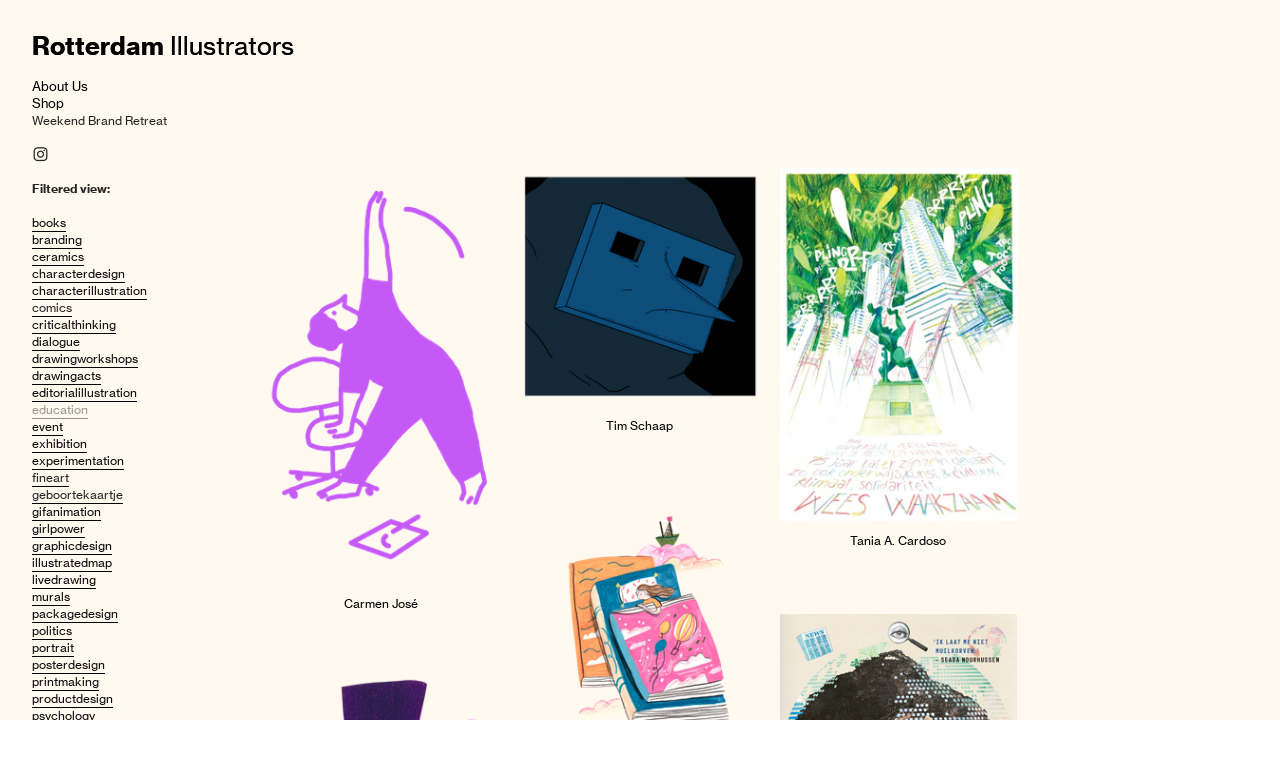

--- FILE ---
content_type: text/html; charset=UTF-8
request_url: https://rotterdamillustrators.nl/education
body_size: 42655
content:
<!DOCTYPE html>
<!-- 

        Running on cargo.site

-->
<html lang="en" data-predefined-style="true" data-css-presets="true" data-css-preset data-typography-preset>
	<head>
<script>
				var __cargo_context__ = 'live';
				var __cargo_js_ver__ = 'c=3521555348';
				var __cargo_maint__ = false;
				
				
			</script>
					<meta http-equiv="X-UA-Compatible" content="IE=edge,chrome=1">
		<meta http-equiv="Content-Type" content="text/html; charset=utf-8">
		<meta name="viewport" content="initial-scale=1.0, maximum-scale=1.0, user-scalable=no">
		
			<meta name="robots" content="index,follow">
		<title>Rotterdam Illustrators</title>
		<meta name="description" content="Cargo">
		
		<link rel="preconnect" href="https://static.cargo.site" crossorigin>
		<link rel="preconnect" href="https://freight.cargo.site" crossorigin>
				<link rel="preconnect" href="https://type.cargo.site" crossorigin>

		<!--<link rel="preload" href="https://static.cargo.site/assets/social/IconFont-Regular-0.9.3.woff2" as="font" type="font/woff" crossorigin>-->

		

		<link href="https://static.cargo.site/favicon/favicon.ico" rel="shortcut icon">
		<link href="https://rotterdamillustrators.nl/rss" rel="alternate" type="application/rss+xml" title="Rotterdam Illustrators feed">

		<link href="https://rotterdamillustrators.nl/stylesheet?c=3521555348&1762766627" id="member_stylesheet" rel="stylesheet" type="text/css" />
<style id="">@font-face{font-family:Icons;src:url(https://static.cargo.site/assets/social/IconFont-Regular-0.9.3.woff2);unicode-range:U+E000-E15C,U+F0000,U+FE0E}@font-face{font-family:Icons;src:url(https://static.cargo.site/assets/social/IconFont-Regular-0.9.3.woff2);font-weight:240;unicode-range:U+E000-E15C,U+F0000,U+FE0E}@font-face{font-family:Icons;src:url(https://static.cargo.site/assets/social/IconFont-Regular-0.9.3.woff2);unicode-range:U+E000-E15C,U+F0000,U+FE0E;font-weight:400}@font-face{font-family:Icons;src:url(https://static.cargo.site/assets/social/IconFont-Regular-0.9.3.woff2);unicode-range:U+E000-E15C,U+F0000,U+FE0E;font-weight:600}@font-face{font-family:Icons;src:url(https://static.cargo.site/assets/social/IconFont-Regular-0.9.3.woff2);unicode-range:U+E000-E15C,U+F0000,U+FE0E;font-weight:800}@font-face{font-family:Icons;src:url(https://static.cargo.site/assets/social/IconFont-Regular-0.9.3.woff2);unicode-range:U+E000-E15C,U+F0000,U+FE0E;font-style:italic}@font-face{font-family:Icons;src:url(https://static.cargo.site/assets/social/IconFont-Regular-0.9.3.woff2);unicode-range:U+E000-E15C,U+F0000,U+FE0E;font-weight:200;font-style:italic}@font-face{font-family:Icons;src:url(https://static.cargo.site/assets/social/IconFont-Regular-0.9.3.woff2);unicode-range:U+E000-E15C,U+F0000,U+FE0E;font-weight:400;font-style:italic}@font-face{font-family:Icons;src:url(https://static.cargo.site/assets/social/IconFont-Regular-0.9.3.woff2);unicode-range:U+E000-E15C,U+F0000,U+FE0E;font-weight:600;font-style:italic}@font-face{font-family:Icons;src:url(https://static.cargo.site/assets/social/IconFont-Regular-0.9.3.woff2);unicode-range:U+E000-E15C,U+F0000,U+FE0E;font-weight:800;font-style:italic}body.iconfont-loading,body.iconfont-loading *{color:transparent!important}body{-moz-osx-font-smoothing:grayscale;-webkit-font-smoothing:antialiased;-webkit-text-size-adjust:none}body.no-scroll{overflow:hidden}/*!
 * Content
 */.page{word-wrap:break-word}:focus{outline:0}.pointer-events-none{pointer-events:none}.pointer-events-auto{pointer-events:auto}.pointer-events-none .page_content .audio-player,.pointer-events-none .page_content .shop_product,.pointer-events-none .page_content a,.pointer-events-none .page_content audio,.pointer-events-none .page_content button,.pointer-events-none .page_content details,.pointer-events-none .page_content iframe,.pointer-events-none .page_content img,.pointer-events-none .page_content input,.pointer-events-none .page_content video{pointer-events:auto}.pointer-events-none .page_content *>a,.pointer-events-none .page_content>a{position:relative}s *{text-transform:inherit}#toolset{position:fixed;bottom:10px;right:10px;z-index:8}.mobile #toolset,.template_site_inframe #toolset{display:none}#toolset a{display:block;height:24px;width:24px;margin:0;padding:0;text-decoration:none;background:rgba(0,0,0,.2)}#toolset a:hover{background:rgba(0,0,0,.8)}[data-adminview] #toolset a,[data-adminview] #toolset_admin a{background:rgba(0,0,0,.04);pointer-events:none;cursor:default}#toolset_admin a:active{background:rgba(0,0,0,.7)}#toolset_admin a svg>*{transform:scale(1.1) translate(0,-.5px);transform-origin:50% 50%}#toolset_admin a svg{pointer-events:none;width:100%!important;height:auto!important}#following-container{overflow:auto;-webkit-overflow-scrolling:touch}#following-container iframe{height:100%;width:100%;position:absolute;top:0;left:0;right:0;bottom:0}:root{--following-width:-400px;--following-animation-duration:450ms}@keyframes following-open{0%{transform:translateX(0)}100%{transform:translateX(var(--following-width))}}@keyframes following-open-inverse{0%{transform:translateX(0)}100%{transform:translateX(calc(-1 * var(--following-width)))}}@keyframes following-close{0%{transform:translateX(var(--following-width))}100%{transform:translateX(0)}}@keyframes following-close-inverse{0%{transform:translateX(calc(-1 * var(--following-width)))}100%{transform:translateX(0)}}body.animate-left{animation:following-open var(--following-animation-duration);animation-fill-mode:both;animation-timing-function:cubic-bezier(.24,1,.29,1)}#following-container.animate-left{animation:following-close-inverse var(--following-animation-duration);animation-fill-mode:both;animation-timing-function:cubic-bezier(.24,1,.29,1)}#following-container.animate-left #following-frame{animation:following-close var(--following-animation-duration);animation-fill-mode:both;animation-timing-function:cubic-bezier(.24,1,.29,1)}body.animate-right{animation:following-close var(--following-animation-duration);animation-fill-mode:both;animation-timing-function:cubic-bezier(.24,1,.29,1)}#following-container.animate-right{animation:following-open-inverse var(--following-animation-duration);animation-fill-mode:both;animation-timing-function:cubic-bezier(.24,1,.29,1)}#following-container.animate-right #following-frame{animation:following-open var(--following-animation-duration);animation-fill-mode:both;animation-timing-function:cubic-bezier(.24,1,.29,1)}.slick-slider{position:relative;display:block;-moz-box-sizing:border-box;box-sizing:border-box;-webkit-user-select:none;-moz-user-select:none;-ms-user-select:none;user-select:none;-webkit-touch-callout:none;-khtml-user-select:none;-ms-touch-action:pan-y;touch-action:pan-y;-webkit-tap-highlight-color:transparent}.slick-list{position:relative;display:block;overflow:hidden;margin:0;padding:0}.slick-list:focus{outline:0}.slick-list.dragging{cursor:pointer;cursor:hand}.slick-slider .slick-list,.slick-slider .slick-track{transform:translate3d(0,0,0);will-change:transform}.slick-track{position:relative;top:0;left:0;display:block}.slick-track:after,.slick-track:before{display:table;content:'';width:1px;height:1px;margin-top:-1px;margin-left:-1px}.slick-track:after{clear:both}.slick-loading .slick-track{visibility:hidden}.slick-slide{display:none;float:left;height:100%;min-height:1px}[dir=rtl] .slick-slide{float:right}.content .slick-slide img{display:inline-block}.content .slick-slide img:not(.image-zoom){cursor:pointer}.content .scrub .slick-list,.content .scrub .slick-slide img:not(.image-zoom){cursor:ew-resize}body.slideshow-scrub-dragging *{cursor:ew-resize!important}.content .slick-slide img:not([src]),.content .slick-slide img[src='']{width:100%;height:auto}.slick-slide.slick-loading img{display:none}.slick-slide.dragging img{pointer-events:none}.slick-initialized .slick-slide{display:block}.slick-loading .slick-slide{visibility:hidden}.slick-vertical .slick-slide{display:block;height:auto;border:1px solid transparent}.slick-arrow.slick-hidden{display:none}.slick-arrow{position:absolute;z-index:9;width:0;top:0;height:100%;cursor:pointer;will-change:opacity;-webkit-transition:opacity 333ms cubic-bezier(.4,0,.22,1);transition:opacity 333ms cubic-bezier(.4,0,.22,1)}.slick-arrow.hidden{opacity:0}.slick-arrow svg{position:absolute;width:36px;height:36px;top:0;left:0;right:0;bottom:0;margin:auto;transform:translate(.25px,.25px)}.slick-arrow svg.right-arrow{transform:translate(.25px,.25px) scaleX(-1)}.slick-arrow svg:active{opacity:.75}.slick-arrow svg .arrow-shape{fill:none!important;stroke:#fff;stroke-linecap:square}.slick-arrow svg .arrow-outline{fill:none!important;stroke-width:2.5px;stroke:rgba(0,0,0,.6);stroke-linecap:square}.slick-arrow.slick-next{right:0;text-align:right}.slick-next svg,.wallpaper-navigation .slick-next svg{margin-right:10px}.mobile .slick-next svg{margin-right:10px}.slick-arrow.slick-prev{text-align:left}.slick-prev svg,.wallpaper-navigation .slick-prev svg{margin-left:10px}.mobile .slick-prev svg{margin-left:10px}.loading_animation{display:none;vertical-align:middle;z-index:15;line-height:0;pointer-events:none;border-radius:100%}.loading_animation.hidden{display:none}.loading_animation.pulsing{opacity:0;display:inline-block;animation-delay:.1s;-webkit-animation-delay:.1s;-moz-animation-delay:.1s;animation-duration:12s;animation-iteration-count:infinite;animation:fade-pulse-in .5s ease-in-out;-moz-animation:fade-pulse-in .5s ease-in-out;-webkit-animation:fade-pulse-in .5s ease-in-out;-webkit-animation-fill-mode:forwards;-moz-animation-fill-mode:forwards;animation-fill-mode:forwards}.loading_animation.pulsing.no-delay{animation-delay:0s;-webkit-animation-delay:0s;-moz-animation-delay:0s}.loading_animation div{border-radius:100%}.loading_animation div svg{max-width:100%;height:auto}.loading_animation div,.loading_animation div svg{width:20px;height:20px}.loading_animation.full-width svg{width:100%;height:auto}.loading_animation.full-width.big svg{width:100px;height:100px}.loading_animation div svg>*{fill:#ccc}.loading_animation div{-webkit-animation:spin-loading 12s ease-out;-webkit-animation-iteration-count:infinite;-moz-animation:spin-loading 12s ease-out;-moz-animation-iteration-count:infinite;animation:spin-loading 12s ease-out;animation-iteration-count:infinite}.loading_animation.hidden{display:none}[data-backdrop] .loading_animation{position:absolute;top:15px;left:15px;z-index:99}.loading_animation.position-absolute.middle{top:calc(50% - 10px);left:calc(50% - 10px)}.loading_animation.position-absolute.topleft{top:0;left:0}.loading_animation.position-absolute.middleright{top:calc(50% - 10px);right:1rem}.loading_animation.position-absolute.middleleft{top:calc(50% - 10px);left:1rem}.loading_animation.gray div svg>*{fill:#999}.loading_animation.gray-dark div svg>*{fill:#666}.loading_animation.gray-darker div svg>*{fill:#555}.loading_animation.gray-light div svg>*{fill:#ccc}.loading_animation.white div svg>*{fill:rgba(255,255,255,.85)}.loading_animation.blue div svg>*{fill:#698fff}.loading_animation.inline{display:inline-block;margin-bottom:.5ex}.loading_animation.inline.left{margin-right:.5ex}@-webkit-keyframes fade-pulse-in{0%{opacity:0}50%{opacity:.5}100%{opacity:1}}@-moz-keyframes fade-pulse-in{0%{opacity:0}50%{opacity:.5}100%{opacity:1}}@keyframes fade-pulse-in{0%{opacity:0}50%{opacity:.5}100%{opacity:1}}@-webkit-keyframes pulsate{0%{opacity:1}50%{opacity:0}100%{opacity:1}}@-moz-keyframes pulsate{0%{opacity:1}50%{opacity:0}100%{opacity:1}}@keyframes pulsate{0%{opacity:1}50%{opacity:0}100%{opacity:1}}@-webkit-keyframes spin-loading{0%{transform:rotate(0)}9%{transform:rotate(1050deg)}18%{transform:rotate(-1090deg)}20%{transform:rotate(-1080deg)}23%{transform:rotate(-1080deg)}28%{transform:rotate(-1095deg)}29%{transform:rotate(-1065deg)}34%{transform:rotate(-1080deg)}35%{transform:rotate(-1050deg)}40%{transform:rotate(-1065deg)}41%{transform:rotate(-1035deg)}44%{transform:rotate(-1035deg)}47%{transform:rotate(-2160deg)}50%{transform:rotate(-2160deg)}56%{transform:rotate(45deg)}60%{transform:rotate(45deg)}80%{transform:rotate(6120deg)}100%{transform:rotate(0)}}@keyframes spin-loading{0%{transform:rotate(0)}9%{transform:rotate(1050deg)}18%{transform:rotate(-1090deg)}20%{transform:rotate(-1080deg)}23%{transform:rotate(-1080deg)}28%{transform:rotate(-1095deg)}29%{transform:rotate(-1065deg)}34%{transform:rotate(-1080deg)}35%{transform:rotate(-1050deg)}40%{transform:rotate(-1065deg)}41%{transform:rotate(-1035deg)}44%{transform:rotate(-1035deg)}47%{transform:rotate(-2160deg)}50%{transform:rotate(-2160deg)}56%{transform:rotate(45deg)}60%{transform:rotate(45deg)}80%{transform:rotate(6120deg)}100%{transform:rotate(0)}}[grid-row]{align-items:flex-start;box-sizing:border-box;display:-webkit-box;display:-webkit-flex;display:-ms-flexbox;display:flex;-webkit-flex-wrap:wrap;-ms-flex-wrap:wrap;flex-wrap:wrap}[grid-col]{box-sizing:border-box}[grid-row] [grid-col].empty:after{content:"\0000A0";cursor:text}body.mobile[data-adminview=content-editproject] [grid-row] [grid-col].empty:after{display:none}[grid-col=auto]{-webkit-box-flex:1;-webkit-flex:1;-ms-flex:1;flex:1}[grid-col=x12]{width:100%}[grid-col=x11]{width:50%}[grid-col=x10]{width:33.33%}[grid-col=x9]{width:25%}[grid-col=x8]{width:20%}[grid-col=x7]{width:16.666666667%}[grid-col=x6]{width:14.285714286%}[grid-col=x5]{width:12.5%}[grid-col=x4]{width:11.111111111%}[grid-col=x3]{width:10%}[grid-col=x2]{width:9.090909091%}[grid-col=x1]{width:8.333333333%}[grid-col="1"]{width:8.33333%}[grid-col="2"]{width:16.66667%}[grid-col="3"]{width:25%}[grid-col="4"]{width:33.33333%}[grid-col="5"]{width:41.66667%}[grid-col="6"]{width:50%}[grid-col="7"]{width:58.33333%}[grid-col="8"]{width:66.66667%}[grid-col="9"]{width:75%}[grid-col="10"]{width:83.33333%}[grid-col="11"]{width:91.66667%}[grid-col="12"]{width:100%}body.mobile [grid-responsive] [grid-col]{width:100%;-webkit-box-flex:none;-webkit-flex:none;-ms-flex:none;flex:none}[data-ce-host=true][contenteditable=true] [grid-pad]{pointer-events:none}[data-ce-host=true][contenteditable=true] [grid-pad]>*{pointer-events:auto}[grid-pad="0"]{padding:0}[grid-pad="0.25"]{padding:.125rem}[grid-pad="0.5"]{padding:.25rem}[grid-pad="0.75"]{padding:.375rem}[grid-pad="1"]{padding:.5rem}[grid-pad="1.25"]{padding:.625rem}[grid-pad="1.5"]{padding:.75rem}[grid-pad="1.75"]{padding:.875rem}[grid-pad="2"]{padding:1rem}[grid-pad="2.5"]{padding:1.25rem}[grid-pad="3"]{padding:1.5rem}[grid-pad="3.5"]{padding:1.75rem}[grid-pad="4"]{padding:2rem}[grid-pad="5"]{padding:2.5rem}[grid-pad="6"]{padding:3rem}[grid-pad="7"]{padding:3.5rem}[grid-pad="8"]{padding:4rem}[grid-pad="9"]{padding:4.5rem}[grid-pad="10"]{padding:5rem}[grid-gutter="0"]{margin:0}[grid-gutter="0.5"]{margin:-.25rem}[grid-gutter="1"]{margin:-.5rem}[grid-gutter="1.5"]{margin:-.75rem}[grid-gutter="2"]{margin:-1rem}[grid-gutter="2.5"]{margin:-1.25rem}[grid-gutter="3"]{margin:-1.5rem}[grid-gutter="3.5"]{margin:-1.75rem}[grid-gutter="4"]{margin:-2rem}[grid-gutter="5"]{margin:-2.5rem}[grid-gutter="6"]{margin:-3rem}[grid-gutter="7"]{margin:-3.5rem}[grid-gutter="8"]{margin:-4rem}[grid-gutter="10"]{margin:-5rem}[grid-gutter="12"]{margin:-6rem}[grid-gutter="14"]{margin:-7rem}[grid-gutter="16"]{margin:-8rem}[grid-gutter="18"]{margin:-9rem}[grid-gutter="20"]{margin:-10rem}small{max-width:100%;text-decoration:inherit}img:not([src]),img[src='']{outline:1px solid rgba(177,177,177,.4);outline-offset:-1px;content:url([data-uri])}img.image-zoom{cursor:-webkit-zoom-in;cursor:-moz-zoom-in;cursor:zoom-in}#imprimatur{color:#333;font-size:10px;font-family:-apple-system,BlinkMacSystemFont,"Segoe UI",Roboto,Oxygen,Ubuntu,Cantarell,"Open Sans","Helvetica Neue",sans-serif,"Sans Serif",Icons;/*!System*/position:fixed;opacity:.3;right:-28px;bottom:160px;transform:rotate(270deg);-ms-transform:rotate(270deg);-webkit-transform:rotate(270deg);z-index:8;text-transform:uppercase;color:#999;opacity:.5;padding-bottom:2px;text-decoration:none}.mobile #imprimatur{display:none}bodycopy cargo-link a{font-family:-apple-system,BlinkMacSystemFont,"Segoe UI",Roboto,Oxygen,Ubuntu,Cantarell,"Open Sans","Helvetica Neue",sans-serif,"Sans Serif",Icons;/*!System*/font-size:12px;font-style:normal;font-weight:400;transform:rotate(270deg);text-decoration:none;position:fixed!important;right:-27px;bottom:100px;text-decoration:none;letter-spacing:normal;background:0 0;border:0;border-bottom:0;outline:0}/*! PhotoSwipe Default UI CSS by Dmitry Semenov | photoswipe.com | MIT license */.pswp--has_mouse .pswp__button--arrow--left,.pswp--has_mouse .pswp__button--arrow--right,.pswp__ui{visibility:visible}.pswp--minimal--dark .pswp__top-bar,.pswp__button{background:0 0}.pswp,.pswp__bg,.pswp__container,.pswp__img--placeholder,.pswp__zoom-wrap,.quick-view-navigation{-webkit-backface-visibility:hidden}.pswp__button{cursor:pointer;opacity:1;-webkit-appearance:none;transition:opacity .2s;-webkit-box-shadow:none;box-shadow:none}.pswp__button-close>svg{top:10px;right:10px;margin-left:auto}.pswp--touch .quick-view-navigation{display:none}.pswp__ui{-webkit-font-smoothing:auto;opacity:1;z-index:1550}.quick-view-navigation{will-change:opacity;-webkit-transition:opacity 333ms cubic-bezier(.4,0,.22,1);transition:opacity 333ms cubic-bezier(.4,0,.22,1)}.quick-view-navigation .pswp__group .pswp__button{pointer-events:auto}.pswp__button>svg{position:absolute;width:36px;height:36px}.quick-view-navigation .pswp__group:active svg{opacity:.75}.pswp__button svg .shape-shape{fill:#fff}.pswp__button svg .shape-outline{fill:#000}.pswp__button-prev>svg{top:0;bottom:0;left:10px;margin:auto}.pswp__button-next>svg{top:0;bottom:0;right:10px;margin:auto}.quick-view-navigation .pswp__group .pswp__button-prev{position:absolute;left:0;top:0;width:0;height:100%}.quick-view-navigation .pswp__group .pswp__button-next{position:absolute;right:0;top:0;width:0;height:100%}.quick-view-navigation .close-button,.quick-view-navigation .left-arrow,.quick-view-navigation .right-arrow{transform:translate(.25px,.25px)}.quick-view-navigation .right-arrow{transform:translate(.25px,.25px) scaleX(-1)}.pswp__button svg .shape-outline{fill:transparent!important;stroke:#000;stroke-width:2.5px;stroke-linecap:square}.pswp__button svg .shape-shape{fill:transparent!important;stroke:#fff;stroke-width:1.5px;stroke-linecap:square}.pswp__bg,.pswp__scroll-wrap,.pswp__zoom-wrap{width:100%;position:absolute}.quick-view-navigation .pswp__group .pswp__button-close{margin:0}.pswp__container,.pswp__item,.pswp__zoom-wrap{right:0;bottom:0;top:0;position:absolute;left:0}.pswp__ui--hidden .pswp__button{opacity:.001}.pswp__ui--hidden .pswp__button,.pswp__ui--hidden .pswp__button *{pointer-events:none}.pswp .pswp__ui.pswp__ui--displaynone{display:none}.pswp__element--disabled{display:none!important}/*! PhotoSwipe main CSS by Dmitry Semenov | photoswipe.com | MIT license */.pswp{position:fixed;display:none;height:100%;width:100%;top:0;left:0;right:0;bottom:0;margin:auto;-ms-touch-action:none;touch-action:none;z-index:9999999;-webkit-text-size-adjust:100%;line-height:initial;letter-spacing:initial;outline:0}.pswp img{max-width:none}.pswp--zoom-disabled .pswp__img{cursor:default!important}.pswp--animate_opacity{opacity:.001;will-change:opacity;-webkit-transition:opacity 333ms cubic-bezier(.4,0,.22,1);transition:opacity 333ms cubic-bezier(.4,0,.22,1)}.pswp--open{display:block}.pswp--zoom-allowed .pswp__img{cursor:-webkit-zoom-in;cursor:-moz-zoom-in;cursor:zoom-in}.pswp--zoomed-in .pswp__img{cursor:-webkit-grab;cursor:-moz-grab;cursor:grab}.pswp--dragging .pswp__img{cursor:-webkit-grabbing;cursor:-moz-grabbing;cursor:grabbing}.pswp__bg{left:0;top:0;height:100%;opacity:0;transform:translateZ(0);will-change:opacity}.pswp__scroll-wrap{left:0;top:0;height:100%}.pswp__container,.pswp__zoom-wrap{-ms-touch-action:none;touch-action:none}.pswp__container,.pswp__img{-webkit-user-select:none;-moz-user-select:none;-ms-user-select:none;user-select:none;-webkit-tap-highlight-color:transparent;-webkit-touch-callout:none}.pswp__zoom-wrap{-webkit-transform-origin:left top;-ms-transform-origin:left top;transform-origin:left top;-webkit-transition:-webkit-transform 222ms cubic-bezier(.4,0,.22,1);transition:transform 222ms cubic-bezier(.4,0,.22,1)}.pswp__bg{-webkit-transition:opacity 222ms cubic-bezier(.4,0,.22,1);transition:opacity 222ms cubic-bezier(.4,0,.22,1)}.pswp--animated-in .pswp__bg,.pswp--animated-in .pswp__zoom-wrap{-webkit-transition:none;transition:none}.pswp--hide-overflow .pswp__scroll-wrap,.pswp--hide-overflow.pswp{overflow:hidden}.pswp__img{position:absolute;width:auto;height:auto;top:0;left:0}.pswp__img--placeholder--blank{background:#222}.pswp--ie .pswp__img{width:100%!important;height:auto!important;left:0;top:0}.pswp__ui--idle{opacity:0}.pswp__error-msg{position:absolute;left:0;top:50%;width:100%;text-align:center;font-size:14px;line-height:16px;margin-top:-8px;color:#ccc}.pswp__error-msg a{color:#ccc;text-decoration:underline}.pswp__error-msg{font-family:-apple-system,BlinkMacSystemFont,"Segoe UI",Roboto,Oxygen,Ubuntu,Cantarell,"Open Sans","Helvetica Neue",sans-serif}.quick-view.mouse-down .iframe-item{pointer-events:none!important}.quick-view-caption-positioner{pointer-events:none;width:100%;height:100%}.quick-view-caption-wrapper{margin:auto;position:absolute;bottom:0;left:0;right:0}.quick-view-horizontal-align-left .quick-view-caption-wrapper{margin-left:0}.quick-view-horizontal-align-right .quick-view-caption-wrapper{margin-right:0}[data-quick-view-caption]{transition:.1s opacity ease-in-out;position:absolute;bottom:0;left:0;right:0}.quick-view-horizontal-align-left [data-quick-view-caption]{text-align:left}.quick-view-horizontal-align-right [data-quick-view-caption]{text-align:right}.quick-view-caption{transition:.1s opacity ease-in-out}.quick-view-caption>*{display:inline-block}.quick-view-caption *{pointer-events:auto}.quick-view-caption.hidden{opacity:0}.shop_product .dropdown_wrapper{flex:0 0 100%;position:relative}.shop_product select{appearance:none;-moz-appearance:none;-webkit-appearance:none;outline:0;-webkit-font-smoothing:antialiased;-moz-osx-font-smoothing:grayscale;cursor:pointer;border-radius:0;white-space:nowrap;overflow:hidden!important;text-overflow:ellipsis}.shop_product select.dropdown::-ms-expand{display:none}.shop_product a{cursor:pointer;border-bottom:none;text-decoration:none}.shop_product a.out-of-stock{pointer-events:none}body.audio-player-dragging *{cursor:ew-resize!important}.audio-player{display:inline-flex;flex:1 0 calc(100% - 2px);width:calc(100% - 2px)}.audio-player .button{height:100%;flex:0 0 3.3rem;display:flex}.audio-player .separator{left:3.3rem;height:100%}.audio-player .buffer{width:0%;height:100%;transition:left .3s linear,width .3s linear}.audio-player.seeking .buffer{transition:left 0s,width 0s}.audio-player.seeking{user-select:none;-webkit-user-select:none;cursor:ew-resize}.audio-player.seeking *{user-select:none;-webkit-user-select:none;cursor:ew-resize}.audio-player .bar{overflow:hidden;display:flex;justify-content:space-between;align-content:center;flex-grow:1}.audio-player .progress{width:0%;height:100%;transition:width .3s linear}.audio-player.seeking .progress{transition:width 0s}.audio-player .pause,.audio-player .play{cursor:pointer;height:100%}.audio-player .note-icon{margin:auto 0;order:2;flex:0 1 auto}.audio-player .title{white-space:nowrap;overflow:hidden;text-overflow:ellipsis;pointer-events:none;user-select:none;padding:.5rem 0 .5rem 1rem;margin:auto auto auto 0;flex:0 3 auto;min-width:0;width:100%}.audio-player .total-time{flex:0 1 auto;margin:auto 0}.audio-player .current-time,.audio-player .play-text{flex:0 1 auto;margin:auto 0}.audio-player .stream-anim{user-select:none;margin:auto auto auto 0}.audio-player .stream-anim span{display:inline-block}.audio-player .buffer,.audio-player .current-time,.audio-player .note-svg,.audio-player .play-text,.audio-player .separator,.audio-player .total-time{user-select:none;pointer-events:none}.audio-player .buffer,.audio-player .play-text,.audio-player .progress{position:absolute}.audio-player,.audio-player .bar,.audio-player .button,.audio-player .current-time,.audio-player .note-icon,.audio-player .pause,.audio-player .play,.audio-player .total-time{position:relative}body.mobile .audio-player,body.mobile .audio-player *{-webkit-touch-callout:none}#standalone-admin-frame{border:0;width:400px;position:absolute;right:0;top:0;height:100vh;z-index:99}body[standalone-admin=true] #standalone-admin-frame{transform:translate(0,0)}body[standalone-admin=true] .main_container{width:calc(100% - 400px)}body[standalone-admin=false] #standalone-admin-frame{transform:translate(100%,0)}body[standalone-admin=false] .main_container{width:100%}.toggle_standaloneAdmin{position:fixed;top:0;right:400px;height:40px;width:40px;z-index:999;cursor:pointer;background-color:rgba(0,0,0,.4)}.toggle_standaloneAdmin:active{opacity:.7}body[standalone-admin=false] .toggle_standaloneAdmin{right:0}.toggle_standaloneAdmin *{color:#fff;fill:#fff}.toggle_standaloneAdmin svg{padding:6px;width:100%;height:100%;opacity:.85}body[standalone-admin=false] .toggle_standaloneAdmin #close,body[standalone-admin=true] .toggle_standaloneAdmin #backdropsettings{display:none}.toggle_standaloneAdmin>div{width:100%;height:100%}#admin_toggle_button{position:fixed;top:50%;transform:translate(0,-50%);right:400px;height:36px;width:12px;z-index:999;cursor:pointer;background-color:rgba(0,0,0,.09);padding-left:2px;margin-right:5px}#admin_toggle_button .bar{content:'';background:rgba(0,0,0,.09);position:fixed;width:5px;bottom:0;top:0;z-index:10}#admin_toggle_button:active{background:rgba(0,0,0,.065)}#admin_toggle_button *{color:#fff;fill:#fff}#admin_toggle_button svg{padding:0;width:16px;height:36px;margin-left:1px;opacity:1}#admin_toggle_button svg *{fill:#fff;opacity:1}#admin_toggle_button[data-state=closed] .toggle_admin_close{display:none}#admin_toggle_button[data-state=closed],#admin_toggle_button[data-state=closed] .toggle_admin_open{width:20px;cursor:pointer;margin:0}#admin_toggle_button[data-state=closed] svg{margin-left:2px}#admin_toggle_button[data-state=open] .toggle_admin_open{display:none}select,select *{text-rendering:auto!important}b b{font-weight:inherit}*{-webkit-box-sizing:border-box;-moz-box-sizing:border-box;box-sizing:border-box}customhtml>*{position:relative;z-index:10}body,html{min-height:100vh;margin:0;padding:0}html{touch-action:manipulation;position:relative;background-color:#fff}.main_container{min-height:100vh;width:100%;overflow:hidden}.container{display:-webkit-box;display:-webkit-flex;display:-moz-box;display:-ms-flexbox;display:flex;-webkit-flex-wrap:wrap;-moz-flex-wrap:wrap;-ms-flex-wrap:wrap;flex-wrap:wrap;max-width:100%;width:100%;overflow:visible}.container{align-items:flex-start;-webkit-align-items:flex-start}.page{z-index:2}.page ul li>text-limit{display:block}.content,.content_container,.pinned{-webkit-flex:1 0 auto;-moz-flex:1 0 auto;-ms-flex:1 0 auto;flex:1 0 auto;max-width:100%}.content_container{width:100%}.content_container.full_height{min-height:100vh}.page_background{position:absolute;top:0;left:0;width:100%;height:100%}.page_container{position:relative;overflow:visible;width:100%}.backdrop{position:absolute;top:0;z-index:1;width:100%;height:100%;max-height:100vh}.backdrop>div{position:absolute;top:0;left:0;width:100%;height:100%;-webkit-backface-visibility:hidden;backface-visibility:hidden;transform:translate3d(0,0,0);contain:strict}[data-backdrop].backdrop>div[data-overflowing]{max-height:100vh;position:absolute;top:0;left:0}body.mobile [split-responsive]{display:flex;flex-direction:column}body.mobile [split-responsive] .container{width:100%;order:2}body.mobile [split-responsive] .backdrop{position:relative;height:50vh;width:100%;order:1}body.mobile [split-responsive] [data-auxiliary].backdrop{position:absolute;height:50vh;width:100%;order:1}.page{position:relative;z-index:2}img[data-align=left]{float:left}img[data-align=right]{float:right}[data-rotation]{transform-origin:center center}.content .page_content:not([contenteditable=true]) [data-draggable]{pointer-events:auto!important;backface-visibility:hidden}.preserve-3d{-moz-transform-style:preserve-3d;transform-style:preserve-3d}.content .page_content:not([contenteditable=true]) [data-draggable] iframe{pointer-events:none!important}.dragging-active iframe{pointer-events:none!important}.content .page_content:not([contenteditable=true]) [data-draggable]:active{opacity:1}.content .scroll-transition-fade{transition:transform 1s ease-in-out,opacity .8s ease-in-out}.content .scroll-transition-fade.below-viewport{opacity:0;transform:translateY(40px)}.mobile.full_width .page_container:not([split-layout]) .container_width{width:100%}[data-view=pinned_bottom] .bottom_pin_invisibility{visibility:hidden}.pinned{position:relative;width:100%}.pinned .page_container.accommodate:not(.fixed):not(.overlay){z-index:2}.pinned .page_container.overlay{position:absolute;z-index:4}.pinned .page_container.overlay.fixed{position:fixed}.pinned .page_container.overlay.fixed .page{max-height:100vh;-webkit-overflow-scrolling:touch}.pinned .page_container.overlay.fixed .page.allow-scroll{overflow-y:auto;overflow-x:hidden}.pinned .page_container.overlay.fixed .page.allow-scroll{align-items:flex-start;-webkit-align-items:flex-start}.pinned .page_container .page.allow-scroll::-webkit-scrollbar{width:0;background:0 0;display:none}.pinned.pinned_top .page_container.overlay{left:0;top:0}.pinned.pinned_bottom .page_container.overlay{left:0;bottom:0}div[data-container=set]:empty{margin-top:1px}.thumbnails{position:relative;z-index:1}[thumbnails=grid]{align-items:baseline}[thumbnails=justify] .thumbnail{box-sizing:content-box}[thumbnails][data-padding-zero] .thumbnail{margin-bottom:-1px}[thumbnails=montessori] .thumbnail{pointer-events:auto;position:absolute}[thumbnails] .thumbnail>a{display:block;text-decoration:none}[thumbnails=montessori]{height:0}[thumbnails][data-resizing],[thumbnails][data-resizing] *{cursor:nwse-resize}[thumbnails] .thumbnail .resize-handle{cursor:nwse-resize;width:26px;height:26px;padding:5px;position:absolute;opacity:.75;right:-1px;bottom:-1px;z-index:100}[thumbnails][data-resizing] .resize-handle{display:none}[thumbnails] .thumbnail .resize-handle svg{position:absolute;top:0;left:0}[thumbnails] .thumbnail .resize-handle:hover{opacity:1}[data-can-move].thumbnail .resize-handle svg .resize_path_outline{fill:#fff}[data-can-move].thumbnail .resize-handle svg .resize_path{fill:#000}[thumbnails=montessori] .thumbnail_sizer{height:0;width:100%;position:relative;padding-bottom:100%;pointer-events:none}[thumbnails] .thumbnail img{display:block;min-height:3px;margin-bottom:0}[thumbnails] .thumbnail img:not([src]),img[src=""]{margin:0!important;width:100%;min-height:3px;height:100%!important;position:absolute}[aspect-ratio="1x1"].thumb_image{height:0;padding-bottom:100%;overflow:hidden}[aspect-ratio="4x3"].thumb_image{height:0;padding-bottom:75%;overflow:hidden}[aspect-ratio="16x9"].thumb_image{height:0;padding-bottom:56.25%;overflow:hidden}[thumbnails] .thumb_image{width:100%;position:relative}[thumbnails][thumbnail-vertical-align=top]{align-items:flex-start}[thumbnails][thumbnail-vertical-align=middle]{align-items:center}[thumbnails][thumbnail-vertical-align=bottom]{align-items:baseline}[thumbnails][thumbnail-horizontal-align=left]{justify-content:flex-start}[thumbnails][thumbnail-horizontal-align=middle]{justify-content:center}[thumbnails][thumbnail-horizontal-align=right]{justify-content:flex-end}.thumb_image.default_image>svg{position:absolute;top:0;left:0;bottom:0;right:0;width:100%;height:100%}.thumb_image.default_image{outline:1px solid #ccc;outline-offset:-1px;position:relative}.mobile.full_width [data-view=Thumbnail] .thumbnails_width{width:100%}.content [data-draggable] a:active,.content [data-draggable] img:active{opacity:initial}.content .draggable-dragging{opacity:initial}[data-draggable].draggable_visible{visibility:visible}[data-draggable].draggable_hidden{visibility:hidden}.gallery_card [data-draggable],.marquee [data-draggable]{visibility:inherit}[data-draggable]{visibility:visible;background-color:rgba(0,0,0,.003)}#site_menu_panel_container .image-gallery:not(.initialized){height:0;padding-bottom:100%;min-height:initial}.image-gallery:not(.initialized){min-height:100vh;visibility:hidden;width:100%}.image-gallery .gallery_card img{display:block;width:100%;height:auto}.image-gallery .gallery_card{transform-origin:center}.image-gallery .gallery_card.dragging{opacity:.1;transform:initial!important}.image-gallery:not([image-gallery=slideshow]) .gallery_card iframe:only-child,.image-gallery:not([image-gallery=slideshow]) .gallery_card video:only-child{width:100%;height:100%;top:0;left:0;position:absolute}.image-gallery[image-gallery=slideshow] .gallery_card video[muted][autoplay]:not([controls]),.image-gallery[image-gallery=slideshow] .gallery_card video[muted][data-autoplay]:not([controls]){pointer-events:none}.image-gallery [image-gallery-pad="0"] video:only-child{object-fit:cover;height:calc(100% + 1px)}div.image-gallery>a,div.image-gallery>iframe,div.image-gallery>img,div.image-gallery>video{display:none}[image-gallery-row]{align-items:flex-start;box-sizing:border-box;display:-webkit-box;display:-webkit-flex;display:-ms-flexbox;display:flex;-webkit-flex-wrap:wrap;-ms-flex-wrap:wrap;flex-wrap:wrap}.image-gallery .gallery_card_image{width:100%;position:relative}[data-predefined-style=true] .image-gallery a.gallery_card{display:block;border:none}[image-gallery-col]{box-sizing:border-box}[image-gallery-col=x12]{width:100%}[image-gallery-col=x11]{width:50%}[image-gallery-col=x10]{width:33.33%}[image-gallery-col=x9]{width:25%}[image-gallery-col=x8]{width:20%}[image-gallery-col=x7]{width:16.666666667%}[image-gallery-col=x6]{width:14.285714286%}[image-gallery-col=x5]{width:12.5%}[image-gallery-col=x4]{width:11.111111111%}[image-gallery-col=x3]{width:10%}[image-gallery-col=x2]{width:9.090909091%}[image-gallery-col=x1]{width:8.333333333%}.content .page_content [image-gallery-pad].image-gallery{pointer-events:none}.content .page_content [image-gallery-pad].image-gallery .gallery_card_image>*,.content .page_content [image-gallery-pad].image-gallery .gallery_image_caption{pointer-events:auto}.content .page_content [image-gallery-pad="0"]{padding:0}.content .page_content [image-gallery-pad="0.25"]{padding:.125rem}.content .page_content [image-gallery-pad="0.5"]{padding:.25rem}.content .page_content [image-gallery-pad="0.75"]{padding:.375rem}.content .page_content [image-gallery-pad="1"]{padding:.5rem}.content .page_content [image-gallery-pad="1.25"]{padding:.625rem}.content .page_content [image-gallery-pad="1.5"]{padding:.75rem}.content .page_content [image-gallery-pad="1.75"]{padding:.875rem}.content .page_content [image-gallery-pad="2"]{padding:1rem}.content .page_content [image-gallery-pad="2.5"]{padding:1.25rem}.content .page_content [image-gallery-pad="3"]{padding:1.5rem}.content .page_content [image-gallery-pad="3.5"]{padding:1.75rem}.content .page_content [image-gallery-pad="4"]{padding:2rem}.content .page_content [image-gallery-pad="5"]{padding:2.5rem}.content .page_content [image-gallery-pad="6"]{padding:3rem}.content .page_content [image-gallery-pad="7"]{padding:3.5rem}.content .page_content [image-gallery-pad="8"]{padding:4rem}.content .page_content [image-gallery-pad="9"]{padding:4.5rem}.content .page_content [image-gallery-pad="10"]{padding:5rem}.content .page_content [image-gallery-gutter="0"]{margin:0}.content .page_content [image-gallery-gutter="0.5"]{margin:-.25rem}.content .page_content [image-gallery-gutter="1"]{margin:-.5rem}.content .page_content [image-gallery-gutter="1.5"]{margin:-.75rem}.content .page_content [image-gallery-gutter="2"]{margin:-1rem}.content .page_content [image-gallery-gutter="2.5"]{margin:-1.25rem}.content .page_content [image-gallery-gutter="3"]{margin:-1.5rem}.content .page_content [image-gallery-gutter="3.5"]{margin:-1.75rem}.content .page_content [image-gallery-gutter="4"]{margin:-2rem}.content .page_content [image-gallery-gutter="5"]{margin:-2.5rem}.content .page_content [image-gallery-gutter="6"]{margin:-3rem}.content .page_content [image-gallery-gutter="7"]{margin:-3.5rem}.content .page_content [image-gallery-gutter="8"]{margin:-4rem}.content .page_content [image-gallery-gutter="10"]{margin:-5rem}.content .page_content [image-gallery-gutter="12"]{margin:-6rem}.content .page_content [image-gallery-gutter="14"]{margin:-7rem}.content .page_content [image-gallery-gutter="16"]{margin:-8rem}.content .page_content [image-gallery-gutter="18"]{margin:-9rem}.content .page_content [image-gallery-gutter="20"]{margin:-10rem}[image-gallery=slideshow]:not(.initialized)>*{min-height:1px;opacity:0;min-width:100%}[image-gallery=slideshow][data-constrained-by=height] [image-gallery-vertical-align].slick-track{align-items:flex-start}[image-gallery=slideshow] img.image-zoom:active{opacity:initial}[image-gallery=slideshow].slick-initialized .gallery_card{pointer-events:none}[image-gallery=slideshow].slick-initialized .gallery_card.slick-current{pointer-events:auto}[image-gallery=slideshow] .gallery_card:not(.has_caption){line-height:0}.content .page_content [image-gallery=slideshow].image-gallery>*{pointer-events:auto}.content [image-gallery=slideshow].image-gallery.slick-initialized .gallery_card{overflow:hidden;margin:0;display:flex;flex-flow:row wrap;flex-shrink:0}.content [image-gallery=slideshow].image-gallery.slick-initialized .gallery_card.slick-current{overflow:visible}[image-gallery=slideshow] .gallery_image_caption{opacity:1;transition:opacity .3s;-webkit-transition:opacity .3s;width:100%;margin-left:auto;margin-right:auto;clear:both}[image-gallery-horizontal-align=left] .gallery_image_caption{text-align:left}[image-gallery-horizontal-align=middle] .gallery_image_caption{text-align:center}[image-gallery-horizontal-align=right] .gallery_image_caption{text-align:right}[image-gallery=slideshow][data-slideshow-in-transition] .gallery_image_caption{opacity:0;transition:opacity .3s;-webkit-transition:opacity .3s}[image-gallery=slideshow] .gallery_card_image{width:initial;margin:0;display:inline-block}[image-gallery=slideshow] .gallery_card img{margin:0;display:block}[image-gallery=slideshow][data-exploded]{align-items:flex-start;box-sizing:border-box;display:-webkit-box;display:-webkit-flex;display:-ms-flexbox;display:flex;-webkit-flex-wrap:wrap;-ms-flex-wrap:wrap;flex-wrap:wrap;justify-content:flex-start;align-content:flex-start}[image-gallery=slideshow][data-exploded] .gallery_card{padding:1rem;width:16.666%}[image-gallery=slideshow][data-exploded] .gallery_card_image{height:0;display:block;width:100%}[image-gallery=grid]{align-items:baseline}[image-gallery=grid] .gallery_card.has_caption .gallery_card_image{display:block}[image-gallery=grid] [image-gallery-pad="0"].gallery_card{margin-bottom:-1px}[image-gallery=grid] .gallery_card img{margin:0}[image-gallery=columns] .gallery_card img{margin:0}[image-gallery=justify]{align-items:flex-start}[image-gallery=justify] .gallery_card img{margin:0}[image-gallery=montessori][image-gallery-row]{display:block}[image-gallery=montessori] a.gallery_card,[image-gallery=montessori] div.gallery_card{position:absolute;pointer-events:auto}[image-gallery=montessori][data-can-move] .gallery_card,[image-gallery=montessori][data-can-move] .gallery_card .gallery_card_image,[image-gallery=montessori][data-can-move] .gallery_card .gallery_card_image>*{cursor:move}[image-gallery=montessori]{position:relative;height:0}[image-gallery=freeform] .gallery_card{position:relative}[image-gallery=freeform] [image-gallery-pad="0"].gallery_card{margin-bottom:-1px}[image-gallery-vertical-align]{display:flex;flex-flow:row wrap}[image-gallery-vertical-align].slick-track{display:flex;flex-flow:row nowrap}.image-gallery .slick-list{margin-bottom:-.3px}[image-gallery-vertical-align=top]{align-content:flex-start;align-items:flex-start}[image-gallery-vertical-align=middle]{align-items:center;align-content:center}[image-gallery-vertical-align=bottom]{align-content:flex-end;align-items:flex-end}[image-gallery-horizontal-align=left]{justify-content:flex-start}[image-gallery-horizontal-align=middle]{justify-content:center}[image-gallery-horizontal-align=right]{justify-content:flex-end}.image-gallery[data-resizing],.image-gallery[data-resizing] *{cursor:nwse-resize!important}.image-gallery .gallery_card .resize-handle,.image-gallery .gallery_card .resize-handle *{cursor:nwse-resize!important}.image-gallery .gallery_card .resize-handle{width:26px;height:26px;padding:5px;position:absolute;opacity:.75;right:-1px;bottom:-1px;z-index:10}.image-gallery[data-resizing] .resize-handle{display:none}.image-gallery .gallery_card .resize-handle svg{cursor:nwse-resize!important;position:absolute;top:0;left:0}.image-gallery .gallery_card .resize-handle:hover{opacity:1}[data-can-move].gallery_card .resize-handle svg .resize_path_outline{fill:#fff}[data-can-move].gallery_card .resize-handle svg .resize_path{fill:#000}[image-gallery=montessori] .thumbnail_sizer{height:0;width:100%;position:relative;padding-bottom:100%;pointer-events:none}#site_menu_button{display:block;text-decoration:none;pointer-events:auto;z-index:9;vertical-align:top;cursor:pointer;box-sizing:content-box;font-family:Icons}#site_menu_button.custom_icon{padding:0;line-height:0}#site_menu_button.custom_icon img{width:100%;height:auto}#site_menu_wrapper.disabled #site_menu_button{display:none}#site_menu_wrapper.mobile_only #site_menu_button{display:none}body.mobile #site_menu_wrapper.mobile_only:not(.disabled) #site_menu_button:not(.active){display:block}#site_menu_panel_container[data-type=cargo_menu] #site_menu_panel{display:block;position:fixed;top:0;right:0;bottom:0;left:0;z-index:10;cursor:default}.site_menu{pointer-events:auto;position:absolute;z-index:11;top:0;bottom:0;line-height:0;max-width:400px;min-width:300px;font-size:20px;text-align:left;background:rgba(20,20,20,.95);padding:20px 30px 90px 30px;overflow-y:auto;overflow-x:hidden;display:-webkit-box;display:-webkit-flex;display:-ms-flexbox;display:flex;-webkit-box-orient:vertical;-webkit-box-direction:normal;-webkit-flex-direction:column;-ms-flex-direction:column;flex-direction:column;-webkit-box-pack:start;-webkit-justify-content:flex-start;-ms-flex-pack:start;justify-content:flex-start}body.mobile #site_menu_wrapper .site_menu{-webkit-overflow-scrolling:touch;min-width:auto;max-width:100%;width:100%;padding:20px}#site_menu_wrapper[data-sitemenu-position=bottom-left] #site_menu,#site_menu_wrapper[data-sitemenu-position=top-left] #site_menu{left:0}#site_menu_wrapper[data-sitemenu-position=bottom-right] #site_menu,#site_menu_wrapper[data-sitemenu-position=top-right] #site_menu{right:0}#site_menu_wrapper[data-type=page] .site_menu{right:0;left:0;width:100%;padding:0;margin:0;background:0 0}.site_menu_wrapper.open .site_menu{display:block}.site_menu div{display:block}.site_menu a{text-decoration:none;display:inline-block;color:rgba(255,255,255,.75);max-width:100%;overflow:hidden;white-space:nowrap;text-overflow:ellipsis;line-height:1.4}.site_menu div a.active{color:rgba(255,255,255,.4)}.site_menu div.set-link>a{font-weight:700}.site_menu div.hidden{display:none}.site_menu .close{display:block;position:absolute;top:0;right:10px;font-size:60px;line-height:50px;font-weight:200;color:rgba(255,255,255,.4);cursor:pointer;user-select:none}#site_menu_panel_container .page_container{position:relative;overflow:hidden;background:0 0;z-index:2}#site_menu_panel_container .site_menu_page_wrapper{position:fixed;top:0;left:0;overflow-y:auto;-webkit-overflow-scrolling:touch;height:100%;width:100%;z-index:100}#site_menu_panel_container .site_menu_page_wrapper .backdrop{pointer-events:none}#site_menu_panel_container #site_menu_page_overlay{position:fixed;top:0;right:0;bottom:0;left:0;cursor:default;z-index:1}#shop_button{display:block;text-decoration:none;pointer-events:auto;z-index:9;vertical-align:top;cursor:pointer;box-sizing:content-box;font-family:Icons}#shop_button.custom_icon{padding:0;line-height:0}#shop_button.custom_icon img{width:100%;height:auto}#shop_button.disabled{display:none}.loading[data-loading]{display:none;position:fixed;bottom:8px;left:8px;z-index:100}.new_site_button_wrapper{font-size:1.8rem;font-weight:400;color:rgba(0,0,0,.85);font-family:-apple-system,BlinkMacSystemFont,'Segoe UI',Roboto,Oxygen,Ubuntu,Cantarell,'Open Sans','Helvetica Neue',sans-serif,'Sans Serif',Icons;font-style:normal;line-height:1.4;color:#fff;position:fixed;bottom:0;right:0;z-index:999}body.template_site #toolset{display:none!important}body.mobile .new_site_button{display:none}.new_site_button{display:flex;height:44px;cursor:pointer}.new_site_button .plus{width:44px;height:100%}.new_site_button .plus svg{width:100%;height:100%}.new_site_button .plus svg line{stroke:#000;stroke-width:2px}.new_site_button .plus:after,.new_site_button .plus:before{content:'';width:30px;height:2px}.new_site_button .text{background:#0fce83;display:none;padding:7.5px 15px 7.5px 15px;height:100%;font-size:20px;color:#222}.new_site_button:active{opacity:.8}.new_site_button.show_full .text{display:block}.new_site_button.show_full .plus{display:none}html:not(.admin-wrapper) .template_site #confirm_modal [data-progress] .progress-indicator:after{content:'Generating Site...';padding:7.5px 15px;right:-200px;color:#000}bodycopy svg.marker-overlay,bodycopy svg.marker-overlay *{transform-origin:0 0;-webkit-transform-origin:0 0;box-sizing:initial}bodycopy svg#svgroot{box-sizing:initial}bodycopy svg.marker-overlay{padding:inherit;position:absolute;left:0;top:0;width:100%;height:100%;min-height:1px;overflow:visible;pointer-events:none;z-index:999}bodycopy svg.marker-overlay *{pointer-events:initial}bodycopy svg.marker-overlay text{letter-spacing:initial}bodycopy svg.marker-overlay a{cursor:pointer}.marquee:not(.torn-down){overflow:hidden;width:100%;position:relative;padding-bottom:.25em;padding-top:.25em;margin-bottom:-.25em;margin-top:-.25em;contain:layout}.marquee .marquee_contents{will-change:transform;display:flex;flex-direction:column}.marquee[behavior][direction].torn-down{white-space:normal}.marquee[behavior=bounce] .marquee_contents{display:block;float:left;clear:both}.marquee[behavior=bounce] .marquee_inner{display:block}.marquee[behavior=bounce][direction=vertical] .marquee_contents{width:100%}.marquee[behavior=bounce][direction=diagonal] .marquee_inner:last-child,.marquee[behavior=bounce][direction=vertical] .marquee_inner:last-child{position:relative;visibility:hidden}.marquee[behavior=bounce][direction=horizontal],.marquee[behavior=scroll][direction=horizontal]{white-space:pre}.marquee[behavior=scroll][direction=horizontal] .marquee_contents{display:inline-flex;white-space:nowrap;min-width:100%}.marquee[behavior=scroll][direction=horizontal] .marquee_inner{min-width:100%}.marquee[behavior=scroll] .marquee_inner:first-child{will-change:transform;position:absolute;width:100%;top:0;left:0}.cycle{display:none}</style>
<script type="text/json" data-set="defaults" >{"current_offset":0,"current_page":1,"cargo_url":"rotterdamillustrators","is_domain":true,"is_mobile":false,"is_tablet":false,"is_phone":false,"homepage_id":0,"tags":"education","api_path":"https:\/\/rotterdamillustrators.nl\/_api","is_editor":false,"is_template":false}</script>
<script type="text/json" data-set="DisplayOptions" >{"user_id":772602,"pagination_count":24,"title_in_project":true,"disable_project_scroll":false,"learning_cargo_seen":true,"resource_url":null,"use_sets":null,"sets_are_clickable":null,"set_links_position":null,"sticky_pages":null,"total_projects":0,"slideshow_responsive":false,"slideshow_thumbnails_header":true,"layout_options":{"content_position":"center_cover","content_width":"100","content_margin":"5","main_margin":"3.1","text_alignment":"text_left","vertical_position":"vertical_top","bgcolor":"#fff9f0","WebFontConfig":{"cargo":{"families":{"Neue Haas Grotesk":{"variants":["n4","i4","n5","i5","n7","i7"]}}},"system":{"families":{"-apple-system":{"variants":["n4"]}}}},"links_orientation":"links_horizontal","viewport_size":"phone","mobile_zoom":"22","mobile_view":"desktop","mobile_padding":"-6","mobile_formatting":false,"width_unit":"rem","text_width":"66","is_feed":false,"limit_vertical_images":true,"image_zoom":true,"mobile_images_full_width":true,"responsive_columns":"1","responsive_thumbnails_padding":"0.7","enable_sitemenu":false,"sitemenu_mobileonly":false,"menu_position":"top-left","sitemenu_option":"cargo_menu","responsive_row_height":"75","advanced_padding_enabled":false,"main_margin_top":"3.1","main_margin_right":"3.1","main_margin_bottom":"3.1","main_margin_left":"3.1","mobile_pages_full_width":true,"scroll_transition":true,"image_full_zoom":false,"quick_view_height":"100","quick_view_width":"100","quick_view_alignment":"quick_view_center_center","advanced_quick_view_padding_enabled":false,"quick_view_padding":"0","quick_view_padding_top":"0","quick_view_padding_bottom":"0","quick_view_padding_left":"0","quick_view_padding_right":"0","quick_content_alignment":"quick_content_center_center","close_quick_view_on_scroll":true,"show_quick_view_ui":true,"quick_view_bgcolor":"","quick_view_caption":false},"element_sort":{"no-group":[{"name":"Navigation","isActive":true},{"name":"Header Text","isActive":true},{"name":"Content","isActive":true},{"name":"Header Image","isActive":false}]},"site_menu_options":{"display_type":"page","enable":true,"mobile_only":true,"position":"top-right","single_page_id":"18748968","icon":"\ue130","show_homepage":true,"single_page_url":"Menu","custom_icon":false,"overlay_sitemenu_page":false},"ecommerce_options":{"enable_ecommerce_button":false,"shop_button_position":"top-right","shop_icon":"text","custom_icon":false,"shop_icon_text":"Cart &lt;(#)&gt;","icon":"","enable_geofencing":false,"enabled_countries":["AF","AX","AL","DZ","AS","AD","AO","AI","AQ","AG","AR","AM","AW","AU","AT","AZ","BS","BH","BD","BB","BY","BE","BZ","BJ","BM","BT","BO","BQ","BA","BW","BV","BR","IO","BN","BG","BF","BI","KH","CM","CA","CV","KY","CF","TD","CL","CN","CX","CC","CO","KM","CG","CD","CK","CR","CI","HR","CU","CW","CY","CZ","DK","DJ","DM","DO","EC","EG","SV","GQ","ER","EE","ET","FK","FO","FJ","FI","FR","GF","PF","TF","GA","GM","GE","DE","GH","GI","GR","GL","GD","GP","GU","GT","GG","GN","GW","GY","HT","HM","VA","HN","HK","HU","IS","IN","ID","IR","IQ","IE","IM","IL","IT","JM","JP","JE","JO","KZ","KE","KI","KP","KR","KW","KG","LA","LV","LB","LS","LR","LY","LI","LT","LU","MO","MK","MG","MW","MY","MV","ML","MT","MH","MQ","MR","MU","YT","MX","FM","MD","MC","MN","ME","MS","MA","MZ","MM","NA","NR","NP","NL","NC","NZ","NI","NE","NG","NU","NF","MP","NO","OM","PK","PW","PS","PA","PG","PY","PE","PH","PN","PL","PT","PR","QA","RE","RO","RU","RW","BL","SH","KN","LC","MF","PM","VC","WS","SM","ST","SA","SN","RS","SC","SL","SG","SX","SK","SI","SB","SO","ZA","GS","SS","ES","LK","SD","SR","SJ","SZ","SE","CH","SY","TW","TJ","TZ","TH","TL","TG","TK","TO","TT","TN","TR","TM","TC","TV","UG","UA","AE","GB","US","UM","UY","UZ","VU","VE","VN","VG","VI","WF","EH","YE","ZM","ZW"]}}</script>
<script type="text/json" data-set="Site" >{"id":"772602","direct_link":"https:\/\/rotterdamillustrators.nl","display_url":"rotterdamillustrators.nl","site_url":"rotterdamillustrators","account_shop_id":19421,"has_ecommerce":false,"has_shop":true,"ecommerce_key_public":null,"cargo_spark_button":false,"following_url":null,"website_title":"Rotterdam Illustrators","meta_tags":"","meta_description":"","meta_head":"","homepage_id":false,"css_url":"https:\/\/rotterdamillustrators.nl\/stylesheet","rss_url":"https:\/\/rotterdamillustrators.nl\/rss","js_url":"\/_jsapps\/design\/design.js","favicon_url":"https:\/\/static.cargo.site\/favicon\/favicon.ico","home_url":"https:\/\/cargo.site","auth_url":"https:\/\/cargo.site","profile_url":null,"profile_width":0,"profile_height":0,"social_image_url":null,"social_width":0,"social_height":0,"social_description":"Cargo","social_has_image":false,"social_has_description":false,"site_menu_icon":null,"site_menu_has_image":false,"custom_html":"<customhtml><\/customhtml>","filter":null,"is_editor":false,"use_hi_res":false,"hiq":null,"progenitor_site":"idealassociates","files":[],"resource_url":"rotterdamillustrators.nl\/_api\/v0\/site\/772602"}</script>
<script type="text/json" data-set="ScaffoldingData" >{"id":0,"title":"Rotterdam Illustrators","project_url":0,"set_id":0,"is_homepage":false,"pin":false,"is_set":true,"in_nav":false,"stack":false,"sort":0,"index":0,"page_count":6,"pin_position":null,"thumbnail_options":null,"pages":[{"id":35657760,"title":"Illustration Festival","project_url":"Illustration-Festival-1","set_id":0,"is_homepage":false,"pin":false,"is_set":true,"in_nav":false,"stack":true,"sort":0,"index":0,"page_count":0,"pin_position":null,"thumbnail_options":null,"pages":[]},{"id":13785311,"title":"Menu","project_url":"Menu","set_id":0,"is_homepage":false,"pin":false,"is_set":true,"in_nav":true,"stack":false,"sort":2,"index":1,"page_count":0,"pin_position":null,"thumbnail_options":null,"pages":[]},{"id":15674239,"title":"Illustrators","project_url":"Illustrators","set_id":0,"is_homepage":false,"pin":false,"is_set":true,"in_nav":false,"stack":false,"sort":4,"index":2,"page_count":84,"pin_position":null,"thumbnail_options":null,"pages":[{"id":14119972,"site_id":772602,"project_url":"Carmen-Jose","direct_link":"https:\/\/rotterdamillustrators.nl\/Carmen-Jose","type":"page","title":"Carmen Jos\u00e9","title_no_html":"Carmen Jos\u00e9","tags":"visualpoetry, books, dialogue, textilesdesign. experimentation , education, criticalthinking, workshops, murals, visualcommunication, questioning","display":true,"pin":false,"pin_options":{},"in_nav":false,"is_homepage":false,"backdrop_enabled":false,"is_set":false,"stack":false,"excerpt":"Carmen Jos\u00e9\n\n\n\n\n\n\nwww.carmenjose.com\n\n\n\n\n\n\n\n\n\n\n\n\n\n\n\n\n\n\n\n\n\n\n\n\n\n\nmail@carmenjose.com\n\n\n\n\n@carmenjose_\n\n\n\n\n\n\n\n\n\n\nCarmen Jos\u00e9 focuses on spaces of dialogue in...","content":"<div grid-row=\"\" grid-pad=\"4\" grid-gutter=\"8\" grid-responsive=\"\">\n\t<div grid-col=\"x12\" grid-pad=\"4\"><h1><b>Carmen Jos\u00e9<br>\n\n\n\n<\/b><\/h1><br>\n<a href=\"http:\/\/www.carmenjose.com\" target=\"_blank\">www.carmenjose.com<br>\n\n\n\n<\/a>\n\n\n\n\n\n\n\n\n\n\n<a href=\"mailto:mail@carmenjose.com\">\n\n\n\n\n\n\n\n\n\n\nmail@carmenjose.com<br>\n\n\n\n<\/a><a href=\"https:\/\/www.instagram.com\/carmenjose_\/\" target=\"_blank\">@carmenjose_<br><\/a>\n\n\n\n<br>\n\n\n\n\nCarmen Jos\u00e9 focuses on spaces of dialogue in between text and image or a classroom in between students and educator. In her illustrations, she searches for alternative and critical perspectives with minimal lines and graphic language. Her poetic imagery is open to association and experimentation. Her illustrations as visual communication confront the readers with questions and connections encouraging conversation.<br>\n<br>\n\n\n\n<div class=\"image-gallery\" data-gallery=\"%7B%22mode_id%22%3A1%2C%22gallery_instance_id%22%3A3%2C%22name%22%3A%22Grid%22%2C%22path%22%3A%22grid%22%2C%22data%22%3A%7B%22column_size%22%3A12%2C%22columns%22%3A%221%22%2C%22image_padding%22%3A%221.5%22%2C%22responsive%22%3Atrue%2C%22mobile_data%22%3A%7B%22columns%22%3A2%2C%22column_size%22%3A12%2C%22image_padding%22%3A1%2C%22separate_mobile_view%22%3Afalse%7D%2C%22meta_data%22%3A%7B%7D%2C%22captions%22%3Atrue%2C%22responsive_columns%22%3A%221%22%7D%7D\">\n<img width=\"1500\" height=\"2120\" width_o=\"1500\" height_o=\"2120\" data-src=\"https:\/\/freight.cargo.site\/t\/original\/i\/3bbe3af6b717869bfb522c1fcdbeb2054935c2eac24f8784415def3a4dd60929\/01gallery_carmen_jose.jpg\" data-mid=\"76176662\" border=\"0\" \/>\n<img width=\"1500\" height=\"2121\" width_o=\"1500\" height_o=\"2121\" data-src=\"https:\/\/freight.cargo.site\/t\/original\/i\/457f455f4d99e0e0c465494cb1dda7f4df245001d29e1d588ee97b69a4b96345\/08gallery_carmen_jose.jpg\" data-mid=\"76176629\" border=\"0\" \/>\n<img width=\"1500\" height=\"1997\" width_o=\"1500\" height_o=\"1997\" data-src=\"https:\/\/freight.cargo.site\/t\/original\/i\/d2bb7a5d4f96087b6f944fb4b4be3c82177ae444b57148a58d38749e23ed6d05\/03gallery_carmen_jose.jpg\" data-mid=\"76176623\" border=\"0\" \/>\n<img width=\"1500\" height=\"944\" width_o=\"1500\" height_o=\"944\" data-src=\"https:\/\/freight.cargo.site\/t\/original\/i\/e60afea7afdfb64b4c726e60e706a1d4cdbcbf2b8be8f9c7bc88fde2f3101c2b\/06gallery_carmen_jose.jpg\" data-mid=\"76176626\" border=\"0\" \/>\n<img width=\"1500\" height=\"1153\" width_o=\"1500\" height_o=\"1153\" data-src=\"https:\/\/freight.cargo.site\/t\/original\/i\/f7254dd2177d42bb6bb98e4dab8756ba00ea76a934653fb2e1f12b0ff2cfc5b2\/07gallery_carmen_jose.jpg\" data-mid=\"76176627\" border=\"0\" \/>\n<img width=\"1500\" height=\"1077\" width_o=\"1500\" height_o=\"1077\" data-src=\"https:\/\/freight.cargo.site\/t\/original\/i\/02c4cc8d50953f625fa4b9c2eb69af9c41d84ef471458ae2cd642a28f670d7e5\/04gallery_carmen_jose.jpg\" data-mid=\"76176624\" border=\"0\" \/>\n<\/div><br>\n\n\n\n<br>\n<br>\n<span style=\"color: rgba(0, 0, 0, 0.4);\">\n\n\n\n\n\n\n\n\n\n\n<br>\n<a href=\"visualpoetry\" rel=\"history\" data-tags=\"visualpoetry\">visualpoetry<\/a><br>\n\n<a href=\"books\" rel=\"history\" data-tags=\"books\">books<\/a><br>\n\n<a href=\"dialogue\" rel=\"history\" data-tags=\"dialogue\">dialogue<\/a><br>\n\n<a href=\"textiledesign\" rel=\"history\" data-tags=\"textiledesign\">textiledesign<\/a><br>\n\n<a href=\"experimentation\" rel=\"history\" data-tags=\"experimentation\">experimentation<\/a><br>\n\n<a href=\"education\" rel=\"history\" data-tags=\"education\">education<\/a><br>\n\n<a href=\"criticalthinking\" rel=\"history\" data-tags=\"criticalthinking\">criticalthinking<\/a><br>\n\n<a href=\"workshops\" rel=\"history\" data-tags=\"workshops\">workshops<\/a><br>\n\n<a href=\"murals\" rel=\"history\" data-tags=\"murals\">murals<\/a><br>\n\n<a href=\"visualcommunication\" rel=\"history\" data-tags=\"visualcommunication\">visualcommunication<\/a><br>\n\n<a href=\"questioning\" rel=\"history\" data-tags=\"questioning\">questioning<\/a><br>\n\n\n\n<\/span>\n<\/div>\n<\/div>","content_no_html":"\n\tCarmen Jos\u00e9\n\n\n\n\nwww.carmenjose.com\n\n\n\n\n\n\n\n\n\n\n\n\n\n\n\n\n\n\n\n\n\n\n\n\n\nmail@carmenjose.com\n\n\n\n@carmenjose_\n\n\n\n\n\n\n\n\nCarmen Jos\u00e9 focuses on spaces of dialogue in between text and image or a classroom in between students and educator. In her illustrations, she searches for alternative and critical perspectives with minimal lines and graphic language. Her poetic imagery is open to association and experimentation. Her illustrations as visual communication confront the readers with questions and connections encouraging conversation.\n\n\n\n\n\n{image 10}\n{image 9}\n{image 4}\n{image 7}\n{image 8}\n{image 5}\n\n\n\n\n\n\n\n\n\n\n\n\n\n\n\n\n\n\nvisualpoetry\n\nbooks\n\ndialogue\n\ntextiledesign\n\nexperimentation\n\neducation\n\ncriticalthinking\n\nworkshops\n\nmurals\n\nvisualcommunication\n\nquestioning\n\n\n\n\n\n","content_partial_html":"\n\t<h1><b>Carmen Jos\u00e9<br>\n\n\n\n<\/b><\/h1><br>\n<a href=\"http:\/\/www.carmenjose.com\" target=\"_blank\">www.carmenjose.com<br>\n\n\n\n<\/a>\n\n\n\n\n\n\n\n\n\n\n<a href=\"mailto:mail@carmenjose.com\">\n\n\n\n\n\n\n\n\n\n\nmail@carmenjose.com<br>\n\n\n\n<\/a><a href=\"https:\/\/www.instagram.com\/carmenjose_\/\" target=\"_blank\">@carmenjose_<br><\/a>\n\n\n\n<br>\n\n\n\n\nCarmen Jos\u00e9 focuses on spaces of dialogue in between text and image or a classroom in between students and educator. In her illustrations, she searches for alternative and critical perspectives with minimal lines and graphic language. Her poetic imagery is open to association and experimentation. Her illustrations as visual communication confront the readers with questions and connections encouraging conversation.<br>\n<br>\n\n\n\n\n<img width=\"1500\" height=\"2120\" width_o=\"1500\" height_o=\"2120\" data-src=\"https:\/\/freight.cargo.site\/t\/original\/i\/3bbe3af6b717869bfb522c1fcdbeb2054935c2eac24f8784415def3a4dd60929\/01gallery_carmen_jose.jpg\" data-mid=\"76176662\" border=\"0\" \/>\n<img width=\"1500\" height=\"2121\" width_o=\"1500\" height_o=\"2121\" data-src=\"https:\/\/freight.cargo.site\/t\/original\/i\/457f455f4d99e0e0c465494cb1dda7f4df245001d29e1d588ee97b69a4b96345\/08gallery_carmen_jose.jpg\" data-mid=\"76176629\" border=\"0\" \/>\n<img width=\"1500\" height=\"1997\" width_o=\"1500\" height_o=\"1997\" data-src=\"https:\/\/freight.cargo.site\/t\/original\/i\/d2bb7a5d4f96087b6f944fb4b4be3c82177ae444b57148a58d38749e23ed6d05\/03gallery_carmen_jose.jpg\" data-mid=\"76176623\" border=\"0\" \/>\n<img width=\"1500\" height=\"944\" width_o=\"1500\" height_o=\"944\" data-src=\"https:\/\/freight.cargo.site\/t\/original\/i\/e60afea7afdfb64b4c726e60e706a1d4cdbcbf2b8be8f9c7bc88fde2f3101c2b\/06gallery_carmen_jose.jpg\" data-mid=\"76176626\" border=\"0\" \/>\n<img width=\"1500\" height=\"1153\" width_o=\"1500\" height_o=\"1153\" data-src=\"https:\/\/freight.cargo.site\/t\/original\/i\/f7254dd2177d42bb6bb98e4dab8756ba00ea76a934653fb2e1f12b0ff2cfc5b2\/07gallery_carmen_jose.jpg\" data-mid=\"76176627\" border=\"0\" \/>\n<img width=\"1500\" height=\"1077\" width_o=\"1500\" height_o=\"1077\" data-src=\"https:\/\/freight.cargo.site\/t\/original\/i\/02c4cc8d50953f625fa4b9c2eb69af9c41d84ef471458ae2cd642a28f670d7e5\/04gallery_carmen_jose.jpg\" data-mid=\"76176624\" border=\"0\" \/>\n<br>\n\n\n\n<br>\n<br>\n<span style=\"color: rgba(0, 0, 0, 0.4);\">\n\n\n\n\n\n\n\n\n\n\n<br>\n<a href=\"visualpoetry\" rel=\"history\" data-tags=\"visualpoetry\">visualpoetry<\/a><br>\n\n<a href=\"books\" rel=\"history\" data-tags=\"books\">books<\/a><br>\n\n<a href=\"dialogue\" rel=\"history\" data-tags=\"dialogue\">dialogue<\/a><br>\n\n<a href=\"textiledesign\" rel=\"history\" data-tags=\"textiledesign\">textiledesign<\/a><br>\n\n<a href=\"experimentation\" rel=\"history\" data-tags=\"experimentation\">experimentation<\/a><br>\n\n<a href=\"education\" rel=\"history\" data-tags=\"education\">education<\/a><br>\n\n<a href=\"criticalthinking\" rel=\"history\" data-tags=\"criticalthinking\">criticalthinking<\/a><br>\n\n<a href=\"workshops\" rel=\"history\" data-tags=\"workshops\">workshops<\/a><br>\n\n<a href=\"murals\" rel=\"history\" data-tags=\"murals\">murals<\/a><br>\n\n<a href=\"visualcommunication\" rel=\"history\" data-tags=\"visualcommunication\">visualcommunication<\/a><br>\n\n<a href=\"questioning\" rel=\"history\" data-tags=\"questioning\">questioning<\/a><br>\n\n\n\n<\/span>\n\n","thumb":"76176664","thumb_meta":{"thumbnail_crop":{"percentWidth":"100","marginLeft":0,"marginTop":0,"imageModel":{"id":76176664,"project_id":14119972,"image_ref":"{image 11}","name":"_thumbnail_carmenjose.png","hash":"ecc43e9056ce1bfd1f31d7d8a197921756e6d5afde6591363ee2dcac767967c8","width":572,"height":1000,"sort":0,"exclude_from_backdrop":false,"date_added":"1593600441"},"stored":{"ratio":174.82517482517,"crop_ratio":"1x1"},"cropManuallySet":false}},"thumb_is_visible":true,"sort":5,"index":0,"set_id":15674239,"page_options":{"using_local_css":true,"local_css":"[local-style=\"14119972\"] .container_width {\n\twidth: 50% \/*!variable_defaults*\/;\n}\n\n[local-style=\"14119972\"] body {\n\tbackground-color: initial \/*!variable_defaults*\/;\n}\n\n[local-style=\"14119972\"] .backdrop {\n\twidth: 100% \/*!background_cover*\/;\n}\n\n[local-style=\"14119972\"] .page {\n\tmin-height: 100vh \/*!page_height_100vh*\/;\n}\n\n[local-style=\"14119972\"] .page_background {\n\tbackground-color: initial \/*!page_container_bgcolor*\/;\n}\n\n[local-style=\"14119972\"] .content_padding {\n}\n\n[data-predefined-style=\"true\"] [local-style=\"14119972\"] bodycopy {\n}\n\n[data-predefined-style=\"true\"] [local-style=\"14119972\"] bodycopy a {\n}\n\n[data-predefined-style=\"true\"] [local-style=\"14119972\"] h1 {\n}\n\n[data-predefined-style=\"true\"] [local-style=\"14119972\"] h1 a {\n}\n\n[data-predefined-style=\"true\"] [local-style=\"14119972\"] h2 {\n}\n\n[data-predefined-style=\"true\"] [local-style=\"14119972\"] h2 a {\n}\n\n[data-predefined-style=\"true\"] [local-style=\"14119972\"] small {\n}\n\n[data-predefined-style=\"true\"] [local-style=\"14119972\"] small a {\n}\n\n[data-predefined-style=\"true\"] [local-style=\"14119972\"] bodycopy a:hover {\n}\n\n[data-predefined-style=\"true\"] [local-style=\"14119972\"] h1 a:hover {\n}\n\n[data-predefined-style=\"true\"] [local-style=\"14119972\"] h2 a:hover {\n}\n\n[data-predefined-style=\"true\"] [local-style=\"14119972\"] small a:hover {\n}\n\n[local-style=\"14119972\"] .container {\n}","local_layout_options":{"split_layout":false,"split_responsive":false,"full_height":false,"advanced_padding_enabled":false,"page_container_bgcolor":"","show_local_thumbs":true,"page_bgcolor":"","content_width":"50"},"pin_options":{}},"set_open":false,"images":[{"id":76176620,"project_id":14119972,"image_ref":"{image 1}","name":"_thumbnail_carmenjose.png","hash":"c1af30fa6e542b9d98ea96fac19f7e4ea8832b19f7f3351b40860eccce1184f2","width":572,"height":1000,"sort":0,"exclude_from_backdrop":false,"date_added":"1593600392"},{"id":76176622,"project_id":14119972,"image_ref":"{image 3}","name":"02gallery_carmen_jose.jpg","hash":"3a2ef7880c1d106abd70199b2a5d6a2c16b832cdbfe0164015363fc12606f41e","width":1500,"height":2121,"sort":0,"exclude_from_backdrop":false,"date_added":"1593600397"},{"id":76176623,"project_id":14119972,"image_ref":"{image 4}","name":"03gallery_carmen_jose.jpg","hash":"d2bb7a5d4f96087b6f944fb4b4be3c82177ae444b57148a58d38749e23ed6d05","width":1500,"height":1997,"sort":0,"exclude_from_backdrop":false,"date_added":"1593600399"},{"id":76176624,"project_id":14119972,"image_ref":"{image 5}","name":"04gallery_carmen_jose.jpg","hash":"02c4cc8d50953f625fa4b9c2eb69af9c41d84ef471458ae2cd642a28f670d7e5","width":1500,"height":1077,"sort":0,"exclude_from_backdrop":false,"date_added":"1593600398"},{"id":76176626,"project_id":14119972,"image_ref":"{image 7}","name":"06gallery_carmen_jose.jpg","hash":"e60afea7afdfb64b4c726e60e706a1d4cdbcbf2b8be8f9c7bc88fde2f3101c2b","width":1500,"height":944,"sort":0,"exclude_from_backdrop":false,"date_added":"1593600397"},{"id":76176627,"project_id":14119972,"image_ref":"{image 8}","name":"07gallery_carmen_jose.jpg","hash":"f7254dd2177d42bb6bb98e4dab8756ba00ea76a934653fb2e1f12b0ff2cfc5b2","width":1500,"height":1153,"sort":0,"exclude_from_backdrop":false,"date_added":"1593600399"},{"id":76176629,"project_id":14119972,"image_ref":"{image 9}","name":"08gallery_carmen_jose.jpg","hash":"457f455f4d99e0e0c465494cb1dda7f4df245001d29e1d588ee97b69a4b96345","width":1500,"height":2121,"sort":0,"exclude_from_backdrop":false,"date_added":"1593600399"},{"id":76176662,"project_id":14119972,"image_ref":"{image 10}","name":"01gallery_carmen_jose.jpg","hash":"3bbe3af6b717869bfb522c1fcdbeb2054935c2eac24f8784415def3a4dd60929","width":1500,"height":2120,"sort":0,"exclude_from_backdrop":false,"date_added":"1593600441"},{"id":76176664,"project_id":14119972,"image_ref":"{image 11}","name":"_thumbnail_carmenjose.png","hash":"ecc43e9056ce1bfd1f31d7d8a197921756e6d5afde6591363ee2dcac767967c8","width":572,"height":1000,"sort":0,"exclude_from_backdrop":false,"date_added":"1593600441"}],"backdrop":null},{"id":37097517,"site_id":772602,"project_url":"Tim-Schaap","direct_link":"https:\/\/rotterdamillustrators.nl\/Tim-Schaap","type":"page","title":"Tim Schaap","title_no_html":"Tim Schaap","tags":"visualpoetry, books, dialogue, textilesdesign. experimentation , education, criticalthinking, workshops, murals, visualcommunication, questioning","display":true,"pin":false,"pin_options":{},"in_nav":false,"is_homepage":false,"backdrop_enabled":false,"is_set":false,"stack":false,"excerpt":"Tim Schaap\n\n\n\n\n\n\nwww.timschaap.com\n\n\n\n\n\n\n\n\n\n\n\n\n\n\n\n\n\n\n\n\n\n\n\n\n\n\nt_schaap@outlook.com\n\n\n\n\n@schvvp\n\n\n\n\n\n\n\n\n\n\nTim Schaap is an artist and designer. \u00a0With the launch of...","content":"<div grid-row=\"\" grid-pad=\"4\" grid-gutter=\"8\" grid-responsive=\"\">\n\t<div grid-col=\"x12\" grid-pad=\"4\"><h1><b>Tim Schaap<br>\n\n\n\n<\/b><\/h1><br>\n<a href=\"http:\/\/www.timschaap.com\" target=\"_blank\">www.timschaap.com<br>\n\n\n\n<\/a>\n\n\n\n\n\n\n\n\n\n\n<a href=\"mailto:t_schaap@outlook.com\">\n\n\n\n\n\n\n\n\n\n\nt_schaap@outlook.com<br>\n\n\n\n<\/a><a href=\"https:\/\/www.instagram.com\/schvvp\" target=\"_blank\">@schvvp<br><\/a>\n\n\n\n<br>\n\n\n\n\nTim Schaap is an artist and designer. &nbsp;With the launch of Defekt Company in 2016, the iconic character Birdman was created\u2014an awkward, bird-like figure depicted alongside numerous other characters. With a strong use of color and a wide array of themes, many adventures have been captured in illustrations, comics, and paintings.<br><br>Following his studies at KABK (Interior Architecture and Furniture Design) in The Hague, Tim expanded his artistic practice to encompass various media, focusing on illustration, photography, and objects. In his current work, Tim primarily explores the relationship between society and technology, examining how social behavior is transformed. These pieces often encapsulate complex internal emotions.<br>\n<br>\n\n\n\n<div class=\"image-gallery\" data-gallery=\"%7B%22mode_id%22%3A2%2C%22gallery_instance_id%22%3A1%2C%22name%22%3A%22Columns%22%2C%22path%22%3A%22columns%22%2C%22data%22%3A%7B%22column_size%22%3A12%2C%22columns%22%3A%221%22%2C%22image_padding%22%3A2%2C%22responsive%22%3Atrue%2C%22mobile_data%22%3A%7B%22columns%22%3A%221%22%2C%22column_size%22%3A12%2C%22image_padding%22%3A1%2C%22separate_mobile_view%22%3Afalse%7D%2C%22meta_data%22%3A%7B%7D%2C%22captions%22%3Atrue%2C%22responsive_columns%22%3A%221%22%7D%7D\">\n<img width=\"857\" height=\"1000\" width_o=\"857\" height_o=\"1000\" data-src=\"https:\/\/freight.cargo.site\/t\/original\/i\/252dc1038355bc6db2867133404355c4fae8a84d0a476030988189f79eaa6676\/01_gallery_tim_schaap.png\" data-mid=\"224369579\" border=\"0\" \/>\n<img width=\"857\" height=\"1000\" width_o=\"857\" height_o=\"1000\" data-src=\"https:\/\/freight.cargo.site\/t\/original\/i\/3b44e12ad34abf4e3604e4d983231eb781549f4deef0da1a54e35f506dde1fa8\/02_gallery_tim_schaap.png\" data-mid=\"224369580\" border=\"0\" \/>\n<img width=\"857\" height=\"1000\" width_o=\"857\" height_o=\"1000\" data-src=\"https:\/\/freight.cargo.site\/t\/original\/i\/bbb588600655c7a6dcffe8abacfa5010b96ef4e88497246c0460e21dead316b2\/03_gallery_tim_schaap.png\" data-mid=\"224369582\" border=\"0\" \/>\n<img width=\"750\" height=\"1000\" width_o=\"750\" height_o=\"1000\" data-src=\"https:\/\/freight.cargo.site\/t\/original\/i\/e34ac9b14226d360a9775f1fe541a62195cc785875012ca5f18c9df14070e78e\/04_gallery_tim_schaap.png\" data-mid=\"224369584\" border=\"0\" \/>\n<img width=\"750\" height=\"1000\" width_o=\"750\" height_o=\"1000\" data-src=\"https:\/\/freight.cargo.site\/t\/original\/i\/705125ac36d2ff33e34d1e82a6400a5e0b43a8e578ea0839b0af803114d41172\/05_gallery_tim_schaap.png\" data-mid=\"224369586\" border=\"0\" \/>\n<img width=\"750\" height=\"1000\" width_o=\"750\" height_o=\"1000\" data-src=\"https:\/\/freight.cargo.site\/t\/original\/i\/8ad87077808fe973a725e463c00dd9b64808d853bc078c1d892c5ea2eed0daec\/06_gallery_tim_schaap.png\" data-mid=\"224369588\" border=\"0\" \/>\n<\/div><br>\n\n\n\n<br>\n<br>\n<span style=\"color: rgba(0, 0, 0, 0.4);\">\n\n\n\n\n\n\n\n\n\n\n<br>\n<a href=\"visualpoetry\" rel=\"history\" data-tags=\"visualpoetry\">visualpoetry<\/a><br>\n\n<a href=\"books\" rel=\"history\" data-tags=\"books\">books<\/a><br>\n\n<a href=\"dialogue\" rel=\"history\" data-tags=\"dialogue\">dialogue<\/a><br>\n\n<a href=\"textiledesign\" rel=\"history\" data-tags=\"textiledesign\">textiledesign<\/a><br>\n\n<a href=\"experimentation\" rel=\"history\" data-tags=\"experimentation\">experimentation<\/a><br>\n\n<a href=\"education\" rel=\"history\" data-tags=\"education\">education<\/a><br>\n\n<a href=\"criticalthinking\" rel=\"history\" data-tags=\"criticalthinking\">criticalthinking<\/a><br>\n\n<a href=\"workshops\" rel=\"history\" data-tags=\"workshops\">workshops<\/a><br>\n\n<a href=\"murals\" rel=\"history\" data-tags=\"murals\">murals<\/a><br>\n\n<a href=\"visualcommunication\" rel=\"history\" data-tags=\"visualcommunication\">visualcommunication<\/a><br>\n\n<a href=\"questioning\" rel=\"history\" data-tags=\"questioning\">questioning<\/a><br>\n\n\n\n<\/span>\n<\/div>\n<\/div>","content_no_html":"\n\tTim Schaap\n\n\n\n\nwww.timschaap.com\n\n\n\n\n\n\n\n\n\n\n\n\n\n\n\n\n\n\n\n\n\n\n\n\n\nt_schaap@outlook.com\n\n\n\n@schvvp\n\n\n\n\n\n\n\n\nTim Schaap is an artist and designer. &nbsp;With the launch of Defekt Company in 2016, the iconic character Birdman was created\u2014an awkward, bird-like figure depicted alongside numerous other characters. With a strong use of color and a wide array of themes, many adventures have been captured in illustrations, comics, and paintings.Following his studies at KABK (Interior Architecture and Furniture Design) in The Hague, Tim expanded his artistic practice to encompass various media, focusing on illustration, photography, and objects. In his current work, Tim primarily explores the relationship between society and technology, examining how social behavior is transformed. These pieces often encapsulate complex internal emotions.\n\n\n\n\n\n{image 12}\n{image 13}\n{image 14}\n{image 15}\n{image 16}\n{image 17}\n\n\n\n\n\n\n\n\n\n\n\n\n\n\n\n\n\n\nvisualpoetry\n\nbooks\n\ndialogue\n\ntextiledesign\n\nexperimentation\n\neducation\n\ncriticalthinking\n\nworkshops\n\nmurals\n\nvisualcommunication\n\nquestioning\n\n\n\n\n\n","content_partial_html":"\n\t<h1><b>Tim Schaap<br>\n\n\n\n<\/b><\/h1><br>\n<a href=\"http:\/\/www.timschaap.com\" target=\"_blank\">www.timschaap.com<br>\n\n\n\n<\/a>\n\n\n\n\n\n\n\n\n\n\n<a href=\"mailto:t_schaap@outlook.com\">\n\n\n\n\n\n\n\n\n\n\nt_schaap@outlook.com<br>\n\n\n\n<\/a><a href=\"https:\/\/www.instagram.com\/schvvp\" target=\"_blank\">@schvvp<br><\/a>\n\n\n\n<br>\n\n\n\n\nTim Schaap is an artist and designer. &nbsp;With the launch of Defekt Company in 2016, the iconic character Birdman was created\u2014an awkward, bird-like figure depicted alongside numerous other characters. With a strong use of color and a wide array of themes, many adventures have been captured in illustrations, comics, and paintings.<br><br>Following his studies at KABK (Interior Architecture and Furniture Design) in The Hague, Tim expanded his artistic practice to encompass various media, focusing on illustration, photography, and objects. In his current work, Tim primarily explores the relationship between society and technology, examining how social behavior is transformed. These pieces often encapsulate complex internal emotions.<br>\n<br>\n\n\n\n\n<img width=\"857\" height=\"1000\" width_o=\"857\" height_o=\"1000\" data-src=\"https:\/\/freight.cargo.site\/t\/original\/i\/252dc1038355bc6db2867133404355c4fae8a84d0a476030988189f79eaa6676\/01_gallery_tim_schaap.png\" data-mid=\"224369579\" border=\"0\" \/>\n<img width=\"857\" height=\"1000\" width_o=\"857\" height_o=\"1000\" data-src=\"https:\/\/freight.cargo.site\/t\/original\/i\/3b44e12ad34abf4e3604e4d983231eb781549f4deef0da1a54e35f506dde1fa8\/02_gallery_tim_schaap.png\" data-mid=\"224369580\" border=\"0\" \/>\n<img width=\"857\" height=\"1000\" width_o=\"857\" height_o=\"1000\" data-src=\"https:\/\/freight.cargo.site\/t\/original\/i\/bbb588600655c7a6dcffe8abacfa5010b96ef4e88497246c0460e21dead316b2\/03_gallery_tim_schaap.png\" data-mid=\"224369582\" border=\"0\" \/>\n<img width=\"750\" height=\"1000\" width_o=\"750\" height_o=\"1000\" data-src=\"https:\/\/freight.cargo.site\/t\/original\/i\/e34ac9b14226d360a9775f1fe541a62195cc785875012ca5f18c9df14070e78e\/04_gallery_tim_schaap.png\" data-mid=\"224369584\" border=\"0\" \/>\n<img width=\"750\" height=\"1000\" width_o=\"750\" height_o=\"1000\" data-src=\"https:\/\/freight.cargo.site\/t\/original\/i\/705125ac36d2ff33e34d1e82a6400a5e0b43a8e578ea0839b0af803114d41172\/05_gallery_tim_schaap.png\" data-mid=\"224369586\" border=\"0\" \/>\n<img width=\"750\" height=\"1000\" width_o=\"750\" height_o=\"1000\" data-src=\"https:\/\/freight.cargo.site\/t\/original\/i\/8ad87077808fe973a725e463c00dd9b64808d853bc078c1d892c5ea2eed0daec\/06_gallery_tim_schaap.png\" data-mid=\"224369588\" border=\"0\" \/>\n<br>\n\n\n\n<br>\n<br>\n<span style=\"color: rgba(0, 0, 0, 0.4);\">\n\n\n\n\n\n\n\n\n\n\n<br>\n<a href=\"visualpoetry\" rel=\"history\" data-tags=\"visualpoetry\">visualpoetry<\/a><br>\n\n<a href=\"books\" rel=\"history\" data-tags=\"books\">books<\/a><br>\n\n<a href=\"dialogue\" rel=\"history\" data-tags=\"dialogue\">dialogue<\/a><br>\n\n<a href=\"textiledesign\" rel=\"history\" data-tags=\"textiledesign\">textiledesign<\/a><br>\n\n<a href=\"experimentation\" rel=\"history\" data-tags=\"experimentation\">experimentation<\/a><br>\n\n<a href=\"education\" rel=\"history\" data-tags=\"education\">education<\/a><br>\n\n<a href=\"criticalthinking\" rel=\"history\" data-tags=\"criticalthinking\">criticalthinking<\/a><br>\n\n<a href=\"workshops\" rel=\"history\" data-tags=\"workshops\">workshops<\/a><br>\n\n<a href=\"murals\" rel=\"history\" data-tags=\"murals\">murals<\/a><br>\n\n<a href=\"visualcommunication\" rel=\"history\" data-tags=\"visualcommunication\">visualcommunication<\/a><br>\n\n<a href=\"questioning\" rel=\"history\" data-tags=\"questioning\">questioning<\/a><br>\n\n\n\n<\/span>\n\n","thumb":"224370622","thumb_meta":{"thumbnail_crop":{"percentWidth":"100","marginLeft":0,"marginTop":0,"imageModel":{"id":224370622,"project_id":37097517,"image_ref":"{image 18}","name":"thumbnail_tim_schaap.png","hash":"f5de5ad5c7952ecb507fcef163677ce56a9c9780bf5b981b62271df3cb31f259","width":1000,"height":1000,"sort":0,"exclude_from_backdrop":false,"date_added":"1736347328"},"stored":{"ratio":100,"crop_ratio":"1x1"},"cropManuallySet":false}},"thumb_is_visible":true,"sort":6,"index":1,"set_id":15674239,"page_options":{"using_local_css":true,"local_css":"[local-style=\"37097517\"] .container_width {\n\twidth: 50% \/*!variable_defaults*\/;\n}\n\n[local-style=\"37097517\"] body {\n\tbackground-color: initial \/*!variable_defaults*\/;\n}\n\n[local-style=\"37097517\"] .backdrop {\n\twidth: 100% \/*!background_cover*\/;\n}\n\n[local-style=\"37097517\"] .page {\n\tmin-height: 100vh \/*!page_height_100vh*\/;\n}\n\n[local-style=\"37097517\"] .page_background {\n\tbackground-color: #f4f2f2\/*!page_container_bgcolor*\/;\n}\n\n[local-style=\"37097517\"] .content_padding {\n}\n\n[data-predefined-style=\"true\"] [local-style=\"37097517\"] bodycopy {\n}\n\n[data-predefined-style=\"true\"] [local-style=\"37097517\"] bodycopy a {\n}\n\n[data-predefined-style=\"true\"] [local-style=\"37097517\"] h1 {\n}\n\n[data-predefined-style=\"true\"] [local-style=\"37097517\"] h1 a {\n}\n\n[data-predefined-style=\"true\"] [local-style=\"37097517\"] h2 {\n}\n\n[data-predefined-style=\"true\"] [local-style=\"37097517\"] h2 a {\n}\n\n[data-predefined-style=\"true\"] [local-style=\"37097517\"] small {\n}\n\n[data-predefined-style=\"true\"] [local-style=\"37097517\"] small a {\n}\n\n[data-predefined-style=\"true\"] [local-style=\"37097517\"] bodycopy a:hover {\n}\n\n[data-predefined-style=\"true\"] [local-style=\"37097517\"] h1 a:hover {\n}\n\n[data-predefined-style=\"true\"] [local-style=\"37097517\"] h2 a:hover {\n}\n\n[data-predefined-style=\"true\"] [local-style=\"37097517\"] small a:hover {\n}\n\n[local-style=\"37097517\"] .container {\n}","local_layout_options":{"split_layout":false,"split_responsive":false,"full_height":false,"advanced_padding_enabled":false,"page_container_bgcolor":"#f4f2f2","show_local_thumbs":true,"page_bgcolor":"","content_width":"50"},"pin_options":{}},"set_open":false,"images":[{"id":224369434,"project_id":37097517,"image_ref":"{image 1}","name":"_thumbnail_carmenjose.png","hash":"c1af30fa6e542b9d98ea96fac19f7e4ea8832b19f7f3351b40860eccce1184f2","width":572,"height":1000,"sort":0,"exclude_from_backdrop":false,"date_added":"1736346501"},{"id":224369435,"project_id":37097517,"image_ref":"{image 3}","name":"02gallery_carmen_jose.jpg","hash":"3a2ef7880c1d106abd70199b2a5d6a2c16b832cdbfe0164015363fc12606f41e","width":1500,"height":2121,"sort":0,"exclude_from_backdrop":false,"date_added":"1736346501"},{"id":224369436,"project_id":37097517,"image_ref":"{image 4}","name":"03gallery_carmen_jose.jpg","hash":"d2bb7a5d4f96087b6f944fb4b4be3c82177ae444b57148a58d38749e23ed6d05","width":1500,"height":1997,"sort":0,"exclude_from_backdrop":false,"date_added":"1736346501"},{"id":224369437,"project_id":37097517,"image_ref":"{image 5}","name":"04gallery_carmen_jose.jpg","hash":"02c4cc8d50953f625fa4b9c2eb69af9c41d84ef471458ae2cd642a28f670d7e5","width":1500,"height":1077,"sort":0,"exclude_from_backdrop":false,"date_added":"1736346501"},{"id":224369438,"project_id":37097517,"image_ref":"{image 7}","name":"06gallery_carmen_jose.jpg","hash":"e60afea7afdfb64b4c726e60e706a1d4cdbcbf2b8be8f9c7bc88fde2f3101c2b","width":1500,"height":944,"sort":0,"exclude_from_backdrop":false,"date_added":"1736346501"},{"id":224369439,"project_id":37097517,"image_ref":"{image 8}","name":"07gallery_carmen_jose.jpg","hash":"f7254dd2177d42bb6bb98e4dab8756ba00ea76a934653fb2e1f12b0ff2cfc5b2","width":1500,"height":1153,"sort":0,"exclude_from_backdrop":false,"date_added":"1736346502"},{"id":224369440,"project_id":37097517,"image_ref":"{image 9}","name":"08gallery_carmen_jose.jpg","hash":"457f455f4d99e0e0c465494cb1dda7f4df245001d29e1d588ee97b69a4b96345","width":1500,"height":2121,"sort":0,"exclude_from_backdrop":false,"date_added":"1736346502"},{"id":224369441,"project_id":37097517,"image_ref":"{image 10}","name":"01gallery_carmen_jose.jpg","hash":"3bbe3af6b717869bfb522c1fcdbeb2054935c2eac24f8784415def3a4dd60929","width":1500,"height":2120,"sort":0,"exclude_from_backdrop":false,"date_added":"1736346502"},{"id":224369442,"project_id":37097517,"image_ref":"{image 11}","name":"_thumbnail_carmenjose.png","hash":"ecc43e9056ce1bfd1f31d7d8a197921756e6d5afde6591363ee2dcac767967c8","width":572,"height":1000,"sort":0,"exclude_from_backdrop":false,"date_added":"1736346502"},{"id":224369579,"project_id":37097517,"image_ref":"{image 12}","name":"01_gallery_tim_schaap.png","hash":"252dc1038355bc6db2867133404355c4fae8a84d0a476030988189f79eaa6676","width":857,"height":1000,"sort":0,"exclude_from_backdrop":false,"date_added":"1736346702"},{"id":224369580,"project_id":37097517,"image_ref":"{image 13}","name":"02_gallery_tim_schaap.png","hash":"3b44e12ad34abf4e3604e4d983231eb781549f4deef0da1a54e35f506dde1fa8","width":857,"height":1000,"sort":0,"exclude_from_backdrop":false,"date_added":"1736346702"},{"id":224369582,"project_id":37097517,"image_ref":"{image 14}","name":"03_gallery_tim_schaap.png","hash":"bbb588600655c7a6dcffe8abacfa5010b96ef4e88497246c0460e21dead316b2","width":857,"height":1000,"sort":0,"exclude_from_backdrop":false,"date_added":"1736346703"},{"id":224369584,"project_id":37097517,"image_ref":"{image 15}","name":"04_gallery_tim_schaap.png","hash":"e34ac9b14226d360a9775f1fe541a62195cc785875012ca5f18c9df14070e78e","width":750,"height":1000,"sort":0,"exclude_from_backdrop":false,"date_added":"1736346702"},{"id":224369586,"project_id":37097517,"image_ref":"{image 16}","name":"05_gallery_tim_schaap.png","hash":"705125ac36d2ff33e34d1e82a6400a5e0b43a8e578ea0839b0af803114d41172","width":750,"height":1000,"sort":0,"exclude_from_backdrop":false,"date_added":"1736346703"},{"id":224369588,"project_id":37097517,"image_ref":"{image 17}","name":"06_gallery_tim_schaap.png","hash":"8ad87077808fe973a725e463c00dd9b64808d853bc078c1d892c5ea2eed0daec","width":750,"height":1000,"sort":0,"exclude_from_backdrop":false,"date_added":"1736346703"},{"id":224370622,"project_id":37097517,"image_ref":"{image 18}","name":"thumbnail_tim_schaap.png","hash":"f5de5ad5c7952ecb507fcef163677ce56a9c9780bf5b981b62271df3cb31f259","width":1000,"height":1000,"sort":0,"exclude_from_backdrop":false,"date_added":"1736347328"}],"backdrop":null},{"id":37862328,"site_id":772602,"project_url":"Tania-A-Cardoso","direct_link":"https:\/\/rotterdamillustrators.nl\/Tania-A-Cardoso","type":"page","title":"Tania A. Cardoso","title_no_html":"Tania A. Cardoso","tags":"criticalthinking, dialogue, drawingworkshops, drawingacts, editorialillustration, education, event, exhibition, experimentation, illustratedmap, livedrawing, murals, politics","display":true,"pin":false,"pin_options":{},"in_nav":false,"is_homepage":false,"backdrop_enabled":false,"is_set":false,"stack":false,"excerpt":"Tania A. Cardoso\n\n\n\n\n\n\n\n\n\n\n\n\n\n\nwww.studiotako.net\n\n\n\n\n\n\n\n\n\n\n\n\n\n\n\nart.taniaacardoso@gmail.com\n\n\n\n\n@studiotako.taniaalexacardoso\n\n\n\n\n\n\n\n\n\n\n\n\n\n\n\n\n\n\n\n\n\n\n\n\n\n\nT\u00e2nia A....","content":"<div grid-row=\"\" grid-pad=\"4\" grid-gutter=\"8\" grid-responsive=\"\">\n\t<div grid-col=\"x12\" grid-pad=\"4\"><h1><b>Tania A. Cardoso<\/b><\/h1><br>\n<a href=\"http:\/\/www.studiotako.net\" target=\"_blank\">\n\n\n\n\n\n\n\n\n\n\n<br>\nwww.studiotako.net<br>\n\n\n\n<\/a><a href=\"mailto:art.taniaacardoso@gmail.com\">\n\n\n\n\n\n\n\n\n\n\nart.taniaacardoso@gmail.com<br>\n\n\n\n<\/a><a href=\"https:\/\/www.instagram.com\/studiotako.taniaalexacardoso\" target=\"_blank\">@studiotako.taniaalexacardoso<br>\n\n\n\n<br><\/a>\n\n\n\n<br>\n\n\n\n\n\n\n\n\n\n\n\n\n\n\n\nT\u00e2nia A. Cardoso (StudioTako) is an illustrator with a background in architecture and urbanism. She earned her PhD at the University of Amsterdam, focusing on using illustration as an analytical tool to enhance urban communication. T\u00e2nia's work redefines spaces and offers new perspectives on daily life through reportage art. She co-founded the Walking as Research Practice (WARP) group and established StudioTako, her illustration studio, which focuses on visual storytelling, urban chronicles, and research. Her illustrations have been featured in international exhibitions, including \"Getenkend: Rotterdam! Mag ik bestaan?\" at Kunsthal Rotterdam in the Netherlands, and have been published in books and magazines, such as \"Come to Your Senses\" by Nai010 publishers and Le Monde Diplomatique Portugal. She has received several awards, including the \"Worldwide Picture Book Illustration Competition\" in the Netherlands in 2015. Currently, T\u00e2nia collaborates with residents, cultural associations and iconic buildings, blending illustration and archival research with urban activism.<br>\n\n\n\n<br>\n<br>\n\n\n\n<br>\n<div class=\"image-gallery\" data-gallery=\"%7B%22mode_id%22%3A2%2C%22gallery_instance_id%22%3A2%2C%22name%22%3A%22Columns%22%2C%22path%22%3A%22columns%22%2C%22data%22%3A%7B%22column_size%22%3A12%2C%22columns%22%3A%221%22%2C%22image_padding%22%3A2%2C%22responsive%22%3Atrue%2C%22mobile_data%22%3A%7B%22columns%22%3A%221%22%2C%22column_size%22%3A12%2C%22image_padding%22%3A1%2C%22separate_mobile_view%22%3Afalse%7D%2C%22meta_data%22%3A%7B%7D%2C%22captions%22%3Atrue%2C%22responsive_columns%22%3A%221%22%7D%7D\">\n<img width=\"1500\" height=\"1107\" width_o=\"1500\" height_o=\"1107\" data-src=\"https:\/\/freight.cargo.site\/t\/original\/i\/f21421dabaf71fa8cb63f1ff8fe7374c976b990f374c974d17e85e810e21c857\/01gallery_TaniaA_Cardoso.png\" data-mid=\"238789377\" border=\"0\" \/>\n<img width=\"1492\" height=\"2481\" width_o=\"1492\" height_o=\"2481\" data-src=\"https:\/\/freight.cargo.site\/t\/original\/i\/5af32ad5e35c6c32fabac6a388139364efd051ab9e5aaa6470210fecc15b58ef\/02gallery_TaniaA_Cardoso.png\" data-mid=\"238789378\" border=\"0\" \/>\n<img width=\"1500\" height=\"1071\" width_o=\"1500\" height_o=\"1071\" data-src=\"https:\/\/freight.cargo.site\/t\/original\/i\/8ae6391bc3fad95675d3485672c47da77edf69170c52da5858efd435dc0c956f\/03gallery_TaniaA_Cardoso.png\" data-mid=\"238789379\" border=\"0\" \/>\n<img width=\"1500\" height=\"1071\" width_o=\"1500\" height_o=\"1071\" data-src=\"https:\/\/freight.cargo.site\/t\/original\/i\/44278c632ce9b39bb22aa212f42e3548e8c79b640185b57eddb88e7f9a08de7a\/04gallery_TaniaA_Cardoso.png\" data-mid=\"238789381\" border=\"0\" \/>\n<img width=\"1500\" height=\"1071\" width_o=\"1500\" height_o=\"1071\" data-src=\"https:\/\/freight.cargo.site\/t\/original\/i\/c8a9c036ba6d6cf997b09009730c9400f6d13dde3c744e531f58f61385a7ebc4\/05gallery_TaniaA_Cardoso.png\" data-mid=\"238789382\" border=\"0\" \/>\n<img width=\"1500\" height=\"2176\" width_o=\"1500\" height_o=\"2176\" data-src=\"https:\/\/freight.cargo.site\/t\/original\/i\/bf3235928b323bd3e410adb571624361d9eac152b591ca311ba01eadfa342d4b\/06gallery_TaniaA_Cardoso.png\" data-mid=\"238789383\" border=\"0\" \/>\n<img width=\"1500\" height=\"948\" width_o=\"1500\" height_o=\"948\" data-src=\"https:\/\/freight.cargo.site\/t\/original\/i\/ee333f797601ae6bffa6567b9849b7a2fc3aaabf6ce465b0e1e125487274034f\/07gallery_TaniaA_Cardoso.png\" data-mid=\"238789384\" border=\"0\" \/>\n<img width=\"1500\" height=\"1060\" width_o=\"1500\" height_o=\"1060\" data-src=\"https:\/\/freight.cargo.site\/t\/original\/i\/d302a08c86bc2bc8fed1992a66eeb3841e892ccd3784c2e67fa20c32b2d323b4\/08gallery_TaniaA_Cardoso.png\" data-mid=\"238789385\" border=\"0\" \/>\n<\/div><br>\n<span style=\"color: rgba(0, 0, 0, 0.4);\">\n\n\n\n\n\n\n\n\n\n\n<br>\n\n\n\n\n\n\n\n\n\n\n\n<br>\n<a href=\"criticalthinking\" rel=\"history\" data-tags=\"criticalthinking\">criticalthinking<br><\/a>\n\n<a href=\"dialogue\" rel=\"history\" data-tags=\"dialogue\">dialogue<\/a><br>\n\n<a href=\"drawingworkshops\" rel=\"history\" data-tags=\"drawingworkshops\">drawingworkshops<br><\/a>\n\n<a href=\"drawingacts\" rel=\"history\" data-tags=\"drawingacts\">drawingacts<\/a><br>\n\n<a href=\"editorialillustration\" rel=\"history\" data-tags=\"editorialillustration\">editorialillustration<\/a><br>\n\n<a href=\"education\" rel=\"history\" data-tags=\"education\">education<\/a><br>\n\n<a href=\"event\" rel=\"history\" data-tags=\"event\">event<\/a> <br>\n\n<a href=\"exhibition\" rel=\"history\" data-tags=\"exhibition\">exhibition<\/a><br>\n\n<a href=\"experimentation\" rel=\"history\" data-tags=\"experimentation\">experimentation<\/a><br>\n\n<a href=\"illustratedmap\" rel=\"history\" data-tags=\"illustratedmap\">illustratedmap<\/a><br>\n\n<a href=\"livedrawing\" rel=\"history\" data-tags=\"livedrawing\">livedrawing<\/a> <br>\n\n<a href=\"murals\" rel=\"history\" data-tags=\"murals\">murals<\/a> <br>\n\n<a href=\"politics\" rel=\"history\" data-tags=\"politics\">politics<\/a> <br>\n\n\n\n<a href=\"questioning\" rel=\"history\" data-tags=\"questioning\"><\/a><br>\n\n\n\n<\/span>\n<\/div>\n<\/div>","content_no_html":"\n\tTania A. Cardoso\n\n\n\n\n\n\n\n\n\n\n\n\nwww.studiotako.net\n\n\n\n\n\n\n\n\n\n\n\n\n\n\nart.taniaacardoso@gmail.com\n\n\n\n@studiotako.taniaalexacardoso\n\n\n\n\n\n\n\n\n\n\n\n\n\n\n\n\n\n\n\n\n\n\n\nT\u00e2nia A. Cardoso (StudioTako) is an illustrator with a background in architecture and urbanism. She earned her PhD at the University of Amsterdam, focusing on using illustration as an analytical tool to enhance urban communication. T\u00e2nia's work redefines spaces and offers new perspectives on daily life through reportage art. She co-founded the Walking as Research Practice (WARP) group and established StudioTako, her illustration studio, which focuses on visual storytelling, urban chronicles, and research. Her illustrations have been featured in international exhibitions, including \"Getenkend: Rotterdam! Mag ik bestaan?\" at Kunsthal Rotterdam in the Netherlands, and have been published in books and magazines, such as \"Come to Your Senses\" by Nai010 publishers and Le Monde Diplomatique Portugal. She has received several awards, including the \"Worldwide Picture Book Illustration Competition\" in the Netherlands in 2015. Currently, T\u00e2nia collaborates with residents, cultural associations and iconic buildings, blending illustration and archival research with urban activism.\n\n\n\n\n\n\n\n\n\n\n{image 19}\n{image 20}\n{image 21}\n{image 22}\n{image 23}\n{image 24}\n{image 25}\n{image 26}\n\n\n\n\n\n\n\n\n\n\n\n\n\n\n\n\n\n\n\n\n\n\n\n\n\ncriticalthinking\n\ndialogue\n\ndrawingworkshops\n\ndrawingacts\n\neditorialillustration\n\neducation\n\nevent \n\nexhibition\n\nexperimentation\n\nillustratedmap\n\nlivedrawing \n\nmurals \n\npolitics \n\n\n\n\n\n\n\n\n\n","content_partial_html":"\n\t<h1><b>Tania A. Cardoso<\/b><\/h1><br>\n<a href=\"http:\/\/www.studiotako.net\" target=\"_blank\">\n\n\n\n\n\n\n\n\n\n\n<br>\nwww.studiotako.net<br>\n\n\n\n<\/a><a href=\"mailto:art.taniaacardoso@gmail.com\">\n\n\n\n\n\n\n\n\n\n\nart.taniaacardoso@gmail.com<br>\n\n\n\n<\/a><a href=\"https:\/\/www.instagram.com\/studiotako.taniaalexacardoso\" target=\"_blank\">@studiotako.taniaalexacardoso<br>\n\n\n\n<br><\/a>\n\n\n\n<br>\n\n\n\n\n\n\n\n\n\n\n\n\n\n\n\nT\u00e2nia A. Cardoso (StudioTako) is an illustrator with a background in architecture and urbanism. She earned her PhD at the University of Amsterdam, focusing on using illustration as an analytical tool to enhance urban communication. T\u00e2nia's work redefines spaces and offers new perspectives on daily life through reportage art. She co-founded the Walking as Research Practice (WARP) group and established StudioTako, her illustration studio, which focuses on visual storytelling, urban chronicles, and research. Her illustrations have been featured in international exhibitions, including \"Getenkend: Rotterdam! Mag ik bestaan?\" at Kunsthal Rotterdam in the Netherlands, and have been published in books and magazines, such as \"Come to Your Senses\" by Nai010 publishers and Le Monde Diplomatique Portugal. She has received several awards, including the \"Worldwide Picture Book Illustration Competition\" in the Netherlands in 2015. Currently, T\u00e2nia collaborates with residents, cultural associations and iconic buildings, blending illustration and archival research with urban activism.<br>\n\n\n\n<br>\n<br>\n\n\n\n<br>\n\n<img width=\"1500\" height=\"1107\" width_o=\"1500\" height_o=\"1107\" data-src=\"https:\/\/freight.cargo.site\/t\/original\/i\/f21421dabaf71fa8cb63f1ff8fe7374c976b990f374c974d17e85e810e21c857\/01gallery_TaniaA_Cardoso.png\" data-mid=\"238789377\" border=\"0\" \/>\n<img width=\"1492\" height=\"2481\" width_o=\"1492\" height_o=\"2481\" data-src=\"https:\/\/freight.cargo.site\/t\/original\/i\/5af32ad5e35c6c32fabac6a388139364efd051ab9e5aaa6470210fecc15b58ef\/02gallery_TaniaA_Cardoso.png\" data-mid=\"238789378\" border=\"0\" \/>\n<img width=\"1500\" height=\"1071\" width_o=\"1500\" height_o=\"1071\" data-src=\"https:\/\/freight.cargo.site\/t\/original\/i\/8ae6391bc3fad95675d3485672c47da77edf69170c52da5858efd435dc0c956f\/03gallery_TaniaA_Cardoso.png\" data-mid=\"238789379\" border=\"0\" \/>\n<img width=\"1500\" height=\"1071\" width_o=\"1500\" height_o=\"1071\" data-src=\"https:\/\/freight.cargo.site\/t\/original\/i\/44278c632ce9b39bb22aa212f42e3548e8c79b640185b57eddb88e7f9a08de7a\/04gallery_TaniaA_Cardoso.png\" data-mid=\"238789381\" border=\"0\" \/>\n<img width=\"1500\" height=\"1071\" width_o=\"1500\" height_o=\"1071\" data-src=\"https:\/\/freight.cargo.site\/t\/original\/i\/c8a9c036ba6d6cf997b09009730c9400f6d13dde3c744e531f58f61385a7ebc4\/05gallery_TaniaA_Cardoso.png\" data-mid=\"238789382\" border=\"0\" \/>\n<img width=\"1500\" height=\"2176\" width_o=\"1500\" height_o=\"2176\" data-src=\"https:\/\/freight.cargo.site\/t\/original\/i\/bf3235928b323bd3e410adb571624361d9eac152b591ca311ba01eadfa342d4b\/06gallery_TaniaA_Cardoso.png\" data-mid=\"238789383\" border=\"0\" \/>\n<img width=\"1500\" height=\"948\" width_o=\"1500\" height_o=\"948\" data-src=\"https:\/\/freight.cargo.site\/t\/original\/i\/ee333f797601ae6bffa6567b9849b7a2fc3aaabf6ce465b0e1e125487274034f\/07gallery_TaniaA_Cardoso.png\" data-mid=\"238789384\" border=\"0\" \/>\n<img width=\"1500\" height=\"1060\" width_o=\"1500\" height_o=\"1060\" data-src=\"https:\/\/freight.cargo.site\/t\/original\/i\/d302a08c86bc2bc8fed1992a66eeb3841e892ccd3784c2e67fa20c32b2d323b4\/08gallery_TaniaA_Cardoso.png\" data-mid=\"238789385\" border=\"0\" \/>\n<br>\n<span style=\"color: rgba(0, 0, 0, 0.4);\">\n\n\n\n\n\n\n\n\n\n\n<br>\n\n\n\n\n\n\n\n\n\n\n\n<br>\n<a href=\"criticalthinking\" rel=\"history\" data-tags=\"criticalthinking\">criticalthinking<br><\/a>\n\n<a href=\"dialogue\" rel=\"history\" data-tags=\"dialogue\">dialogue<\/a><br>\n\n<a href=\"drawingworkshops\" rel=\"history\" data-tags=\"drawingworkshops\">drawingworkshops<br><\/a>\n\n<a href=\"drawingacts\" rel=\"history\" data-tags=\"drawingacts\">drawingacts<\/a><br>\n\n<a href=\"editorialillustration\" rel=\"history\" data-tags=\"editorialillustration\">editorialillustration<\/a><br>\n\n<a href=\"education\" rel=\"history\" data-tags=\"education\">education<\/a><br>\n\n<a href=\"event\" rel=\"history\" data-tags=\"event\">event<\/a> <br>\n\n<a href=\"exhibition\" rel=\"history\" data-tags=\"exhibition\">exhibition<\/a><br>\n\n<a href=\"experimentation\" rel=\"history\" data-tags=\"experimentation\">experimentation<\/a><br>\n\n<a href=\"illustratedmap\" rel=\"history\" data-tags=\"illustratedmap\">illustratedmap<\/a><br>\n\n<a href=\"livedrawing\" rel=\"history\" data-tags=\"livedrawing\">livedrawing<\/a> <br>\n\n<a href=\"murals\" rel=\"history\" data-tags=\"murals\">murals<\/a> <br>\n\n<a href=\"politics\" rel=\"history\" data-tags=\"politics\">politics<\/a> <br>\n\n\n\n<a href=\"questioning\" rel=\"history\" data-tags=\"questioning\"><\/a><br>\n\n\n\n<\/span>\n\n","thumb":"238789527","thumb_meta":{"thumbnail_crop":{"percentWidth":"100","marginLeft":0,"marginTop":0,"imageModel":{"width":1498,"height":2220,"file_size":4070122,"mid":238789527,"name":"thumbnail_TaniaA_Cardoso.png","hash":"cfa3650d9c139b7838071524929951afb1d1a361141e685d019f5ee1ed33f980","page_id":37862328,"id":238789527,"project_id":37862328,"image_ref":"{image 28}","sort":0,"exclude_from_backdrop":false,"date_added":1759146536,"duplicate":false},"stored":{"ratio":148.19759679573,"crop_ratio":"1x1"},"cropManuallySet":false}},"thumb_is_visible":true,"sort":7,"index":2,"set_id":15674239,"page_options":{"using_local_css":true,"local_css":"[local-style=\"37862328\"] .container_width {\n\twidth: 50% \/*!variable_defaults*\/;\n}\n\n[local-style=\"37862328\"] body {\n}\n\n[local-style=\"37862328\"] .backdrop {\n\twidth: 100% \/*!background_cover*\/;\n}\n\n[local-style=\"37862328\"] .page {\n\tmin-height: 100vh \/*!page_height_100vh*\/;\n}\n\n[local-style=\"37862328\"] .page_background {\n\tbackground-color: #f4f2f2 \/*!page_container_bgcolor*\/;\n}\n\n[local-style=\"37862328\"] .content_padding {\n}\n\n[data-predefined-style=\"true\"] [local-style=\"37862328\"] bodycopy {\n}\n\n[data-predefined-style=\"true\"] [local-style=\"37862328\"] bodycopy a {\n}\n\n[data-predefined-style=\"true\"] [local-style=\"37862328\"] h1 {\n}\n\n[data-predefined-style=\"true\"] [local-style=\"37862328\"] h1 a {\n}\n\n[data-predefined-style=\"true\"] [local-style=\"37862328\"] h2 {\n}\n\n[data-predefined-style=\"true\"] [local-style=\"37862328\"] h2 a {\n}\n\n[data-predefined-style=\"true\"] [local-style=\"37862328\"] small {\n}\n\n[data-predefined-style=\"true\"] [local-style=\"37862328\"] small a {\n}\n\n[data-predefined-style=\"true\"] [local-style=\"37862328\"] bodycopy a:hover {\n}\n\n[data-predefined-style=\"true\"] [local-style=\"37862328\"] h1 a:hover {\n}\n\n[data-predefined-style=\"true\"] [local-style=\"37862328\"] h2 a:hover {\n}\n\n[data-predefined-style=\"true\"] [local-style=\"37862328\"] small a:hover {\n}\n\n[local-style=\"37862328\"] .container {\n}","local_layout_options":{"split_layout":false,"split_responsive":false,"full_height":false,"advanced_padding_enabled":false,"page_container_bgcolor":"#f4f2f2","show_local_thumbs":true,"page_bgcolor":"","content_width":"50"},"pin_options":{}},"set_open":false,"images":[{"id":238789250,"project_id":37862328,"image_ref":"{image 1}","name":"_thumbnail_carmenjose.png","hash":"c1af30fa6e542b9d98ea96fac19f7e4ea8832b19f7f3351b40860eccce1184f2","width":572,"height":1000,"sort":0,"exclude_from_backdrop":false,"date_added":"1759146078"},{"id":238789251,"project_id":37862328,"image_ref":"{image 3}","name":"02gallery_carmen_jose.jpg","hash":"3a2ef7880c1d106abd70199b2a5d6a2c16b832cdbfe0164015363fc12606f41e","width":1500,"height":2121,"sort":0,"exclude_from_backdrop":false,"date_added":"1759146078"},{"id":238789252,"project_id":37862328,"image_ref":"{image 4}","name":"03gallery_carmen_jose.jpg","hash":"d2bb7a5d4f96087b6f944fb4b4be3c82177ae444b57148a58d38749e23ed6d05","width":1500,"height":1997,"sort":0,"exclude_from_backdrop":false,"date_added":"1759146078"},{"id":238789253,"project_id":37862328,"image_ref":"{image 5}","name":"04gallery_carmen_jose.jpg","hash":"02c4cc8d50953f625fa4b9c2eb69af9c41d84ef471458ae2cd642a28f670d7e5","width":1500,"height":1077,"sort":0,"exclude_from_backdrop":false,"date_added":"1759146078"},{"id":238789254,"project_id":37862328,"image_ref":"{image 7}","name":"06gallery_carmen_jose.jpg","hash":"e60afea7afdfb64b4c726e60e706a1d4cdbcbf2b8be8f9c7bc88fde2f3101c2b","width":1500,"height":944,"sort":0,"exclude_from_backdrop":false,"date_added":"1759146078"},{"id":238789255,"project_id":37862328,"image_ref":"{image 8}","name":"07gallery_carmen_jose.jpg","hash":"f7254dd2177d42bb6bb98e4dab8756ba00ea76a934653fb2e1f12b0ff2cfc5b2","width":1500,"height":1153,"sort":0,"exclude_from_backdrop":false,"date_added":"1759146078"},{"id":238789256,"project_id":37862328,"image_ref":"{image 9}","name":"08gallery_carmen_jose.jpg","hash":"457f455f4d99e0e0c465494cb1dda7f4df245001d29e1d588ee97b69a4b96345","width":1500,"height":2121,"sort":0,"exclude_from_backdrop":false,"date_added":"1759146078"},{"id":238789257,"project_id":37862328,"image_ref":"{image 10}","name":"01gallery_carmen_jose.jpg","hash":"3bbe3af6b717869bfb522c1fcdbeb2054935c2eac24f8784415def3a4dd60929","width":1500,"height":2120,"sort":0,"exclude_from_backdrop":false,"date_added":"1759146079"},{"id":238789258,"project_id":37862328,"image_ref":"{image 11}","name":"_thumbnail_carmenjose.png","hash":"ecc43e9056ce1bfd1f31d7d8a197921756e6d5afde6591363ee2dcac767967c8","width":572,"height":1000,"sort":0,"exclude_from_backdrop":false,"date_added":"1759146079"},{"id":238789259,"project_id":37862328,"image_ref":"{image 12}","name":"01_gallery_tim_schaap.png","hash":"252dc1038355bc6db2867133404355c4fae8a84d0a476030988189f79eaa6676","width":857,"height":1000,"sort":0,"exclude_from_backdrop":false,"date_added":"1759146079"},{"id":238789260,"project_id":37862328,"image_ref":"{image 13}","name":"02_gallery_tim_schaap.png","hash":"3b44e12ad34abf4e3604e4d983231eb781549f4deef0da1a54e35f506dde1fa8","width":857,"height":1000,"sort":0,"exclude_from_backdrop":false,"date_added":"1759146079"},{"id":238789261,"project_id":37862328,"image_ref":"{image 14}","name":"03_gallery_tim_schaap.png","hash":"bbb588600655c7a6dcffe8abacfa5010b96ef4e88497246c0460e21dead316b2","width":857,"height":1000,"sort":0,"exclude_from_backdrop":false,"date_added":"1759146079"},{"id":238789263,"project_id":37862328,"image_ref":"{image 15}","name":"04_gallery_tim_schaap.png","hash":"e34ac9b14226d360a9775f1fe541a62195cc785875012ca5f18c9df14070e78e","width":750,"height":1000,"sort":0,"exclude_from_backdrop":false,"date_added":"1759146079"},{"id":238789264,"project_id":37862328,"image_ref":"{image 16}","name":"05_gallery_tim_schaap.png","hash":"705125ac36d2ff33e34d1e82a6400a5e0b43a8e578ea0839b0af803114d41172","width":750,"height":1000,"sort":0,"exclude_from_backdrop":false,"date_added":"1759146079"},{"id":238789265,"project_id":37862328,"image_ref":"{image 17}","name":"06_gallery_tim_schaap.png","hash":"8ad87077808fe973a725e463c00dd9b64808d853bc078c1d892c5ea2eed0daec","width":750,"height":1000,"sort":0,"exclude_from_backdrop":false,"date_added":"1759146079"},{"id":238789266,"project_id":37862328,"image_ref":"{image 18}","name":"thumbnail_tim_schaap.png","hash":"f5de5ad5c7952ecb507fcef163677ce56a9c9780bf5b981b62271df3cb31f259","width":1000,"height":1000,"sort":0,"exclude_from_backdrop":false,"date_added":"1759146079"},{"id":238789377,"project_id":37862328,"image_ref":"{image 19}","name":"01gallery_TaniaA_Cardoso.png","hash":"f21421dabaf71fa8cb63f1ff8fe7374c976b990f374c974d17e85e810e21c857","width":1500,"height":1107,"sort":0,"exclude_from_backdrop":false,"date_added":"1759146273"},{"id":238789378,"project_id":37862328,"image_ref":"{image 20}","name":"02gallery_TaniaA_Cardoso.png","hash":"5af32ad5e35c6c32fabac6a388139364efd051ab9e5aaa6470210fecc15b58ef","width":1492,"height":2481,"sort":0,"exclude_from_backdrop":false,"date_added":"1759146286"},{"id":238789379,"project_id":37862328,"image_ref":"{image 21}","name":"03gallery_TaniaA_Cardoso.png","hash":"8ae6391bc3fad95675d3485672c47da77edf69170c52da5858efd435dc0c956f","width":1500,"height":1071,"sort":0,"exclude_from_backdrop":false,"date_added":"1759146273"},{"id":238789381,"project_id":37862328,"image_ref":"{image 22}","name":"04gallery_TaniaA_Cardoso.png","hash":"44278c632ce9b39bb22aa212f42e3548e8c79b640185b57eddb88e7f9a08de7a","width":1500,"height":1071,"sort":0,"exclude_from_backdrop":false,"date_added":"1759146277"},{"id":238789382,"project_id":37862328,"image_ref":"{image 23}","name":"05gallery_TaniaA_Cardoso.png","hash":"c8a9c036ba6d6cf997b09009730c9400f6d13dde3c744e531f58f61385a7ebc4","width":1500,"height":1071,"sort":0,"exclude_from_backdrop":false,"date_added":"1759146280"},{"id":238789383,"project_id":37862328,"image_ref":"{image 24}","name":"06gallery_TaniaA_Cardoso.png","hash":"bf3235928b323bd3e410adb571624361d9eac152b591ca311ba01eadfa342d4b","width":1500,"height":2176,"sort":0,"exclude_from_backdrop":false,"date_added":"1759146279"},{"id":238789384,"project_id":37862328,"image_ref":"{image 25}","name":"07gallery_TaniaA_Cardoso.png","hash":"ee333f797601ae6bffa6567b9849b7a2fc3aaabf6ce465b0e1e125487274034f","width":1500,"height":948,"sort":0,"exclude_from_backdrop":false,"date_added":"1759146276"},{"id":238789385,"project_id":37862328,"image_ref":"{image 26}","name":"08gallery_TaniaA_Cardoso.png","hash":"d302a08c86bc2bc8fed1992a66eeb3841e892ccd3784c2e67fa20c32b2d323b4","width":1500,"height":1060,"sort":0,"exclude_from_backdrop":false,"date_added":"1759146283"},{"id":238789512,"project_id":37862328,"image_ref":"{image 27}","name":"thumbnail_TaniaA_Cardoso.png","hash":"130da3d5e7757b00e14794443c337b0778a1746cdfb85ed84c4f7379f5037932","width":1498,"height":2220,"sort":0,"exclude_from_backdrop":false,"date_added":"1759146527"},{"id":238789527,"project_id":37862328,"image_ref":"{image 28}","name":"thumbnail_TaniaA_Cardoso.png","hash":"cfa3650d9c139b7838071524929951afb1d1a361141e685d019f5ee1ed33f980","width":1498,"height":2220,"sort":0,"exclude_from_backdrop":false,"date_added":"1759146536"}],"backdrop":null},{"id":19397477,"site_id":772602,"project_url":"Roozeboos","direct_link":"https:\/\/rotterdamillustrators.nl\/Roozeboos","type":"page","title":"Roozeboos","title_no_html":"Roozeboos","tags":"visualpoetry, books, dialogue, textilesdesign. experimentation , education, criticalthinking, workshops, murals, visualcommunication, questioning","display":true,"pin":false,"pin_options":{},"in_nav":false,"is_homepage":false,"backdrop_enabled":false,"is_set":false,"stack":false,"excerpt":"Roozeboos\n\nwww.roozeboos.com\n\n\n\n\n\n\n\n\n\n\n\n\n\n\n\n\n\n\n\n\n\n\n\n\n\n\n\n\n\n\n\n\n\n\n\n\n\nannerooskleiss@gmail.com\n\n\n\n\n@roozeboos\n\n\n\n\n\n\n\n\n\n\n\n\n\n\n\n\n\n\n\n\n\n\n\nRoozeboos, or Anne Roos Kleiss as...","content":"<div grid-row=\"\" grid-pad=\"4\" grid-gutter=\"8\" grid-responsive=\"\">\n\t<div grid-col=\"x12\" grid-pad=\"4\"><h1><b>Roozeboos<\/b><\/h1><a href=\"http:\/\/www.roozeboos.com\" target=\"_blank\"><br>\nwww.roozeboos.com<br>\n\n\n\n<\/a>\n\n\n\n\n\n\n\n\n\n\n<a href=\"mailto:annerooskleiss@gmail.com\">\n\n\n\n\n\n\n\n\n\n\n\n\n\n\n\n\n\n\n\n\n\nannerooskleiss@gmail.com<br>\n\n\n\n<\/a><a href=\"https:\/\/www.instagram.com\/roozeboos\" target=\"_blank\">@roozeboos<br>\n\n\n\n<\/a><br>\n\n\n\n\n\n\n\n\n\n\n\n\n\n\n\n<br>\nRoozeboos, or Anne Roos Kleiss as you might know her in daily life, tries to look at the world with a childlike curiosity. Something that is reflected in her artist name, which was her nickname as a kid. Her work is playful, energetic and filled with tons of little details to get lost in. When she is not sitting behind her desk you can find her on a corner of the street with her sketchbook, capturing the world around her. Roozeboos mostly uses traditional materials like paint and crayons, but she also enjoys working with risograph or screen printing. She has worked with companies such as Blossom Books, Oerol, Villa Zebra, Child\u2019s Play, Pearle and Duizel in het Park. Making art around the themes of inclusivity, food, small tokens of happiness and nature is her biggest passion. <br>\n\n\n\n<br>\n<br>\n\n\n\n<img width=\"1500\" height=\"1810\" width_o=\"1500\" height_o=\"1810\" data-src=\"https:\/\/freight.cargo.site\/t\/original\/i\/a5ae19ed24a15e03ca8336f0a53c71dc7c112d163caabcf89031e6d0ca82770a\/01gallery_Roozeboos.jpg\" data-mid=\"109122691\" border=\"0\" \/><img width=\"1500\" height=\"2255\" width_o=\"1500\" height_o=\"2255\" data-src=\"https:\/\/freight.cargo.site\/t\/original\/i\/0330236e01dde0cc679f3142904d539a6c728ebc9deec3ec6690f2ae8ccc74cb\/02gallery_Roozeboos.jpg\" data-mid=\"109122692\" border=\"0\" \/><img width=\"1500\" height=\"2100\" width_o=\"1500\" height_o=\"2100\" data-src=\"https:\/\/freight.cargo.site\/t\/original\/i\/c6007d3ec0143204aebc3a57465bbb49e07abc22e516e0410487eb6d73149278\/03gallery_Roozeboos.jpg\" data-mid=\"109122694\" border=\"0\" \/><img width=\"1500\" height=\"833\" width_o=\"1500\" height_o=\"833\" data-src=\"https:\/\/freight.cargo.site\/t\/original\/i\/2639c43da5ac377a0f5dc8b733d991a82adf93244ed30da6dd8400e92a949f3a\/04gallery_Roozeboos.jpg\" data-mid=\"109122696\" border=\"0\" \/><img width=\"1500\" height=\"1506\" width_o=\"1500\" height_o=\"1506\" data-src=\"https:\/\/freight.cargo.site\/t\/original\/i\/7d0ce6f8b3a42bec0adf28d197b3a6e35744e90d1ab7f54676fdf4719ee7b6f3\/05gallery_Roozeboos.jpg\" data-mid=\"109122697\" border=\"0\" \/><img width=\"1500\" height=\"1874\" width_o=\"1500\" height_o=\"1874\" data-src=\"https:\/\/freight.cargo.site\/t\/original\/i\/94e283b1a2a3b585bb85c40f368c5a9e8785f9b5c47f1aba408c8d8a6ec26212\/06gallery_Roozeboos.jpg\" data-mid=\"109122698\" border=\"0\" \/><img width=\"1500\" height=\"1943\" width_o=\"1500\" height_o=\"1943\" data-src=\"https:\/\/freight.cargo.site\/t\/original\/i\/573051eca504ac8a87bb4a0c5960f14423d13b19fbf2d781422cbe742e908ae9\/07gallery_Roozeboos.jpg\" data-mid=\"109122699\" border=\"0\" \/><img width=\"1500\" height=\"1430\" width_o=\"1500\" height_o=\"1430\" data-src=\"https:\/\/freight.cargo.site\/t\/original\/i\/657193f1adf2a662bfb1a89a37652718e44bad42c8e51ed82dce33a4aa3bf356\/08gallery_Roozeboos.jpg\" data-mid=\"109122700\" border=\"0\" \/><br>\n\n\n\n<br>\n<span style=\"color: rgba(0, 0, 0, 0.4);\"><br>\n<a href=\"characterdesign\" rel=\"history\" data-tags=\"characterdesign\">characterdesign<\/a><br>\n\n<a href=\"characterillustration\" rel=\"history\" data-tags=\"characterillustration\">characterillustration<br><\/a>\n\n<a href=\"drawingworkshops\" rel=\"history\" data-tags=\"drawingworkshops\">drawingworkshops<br><\/a>\n\n<a href=\"editorialillustration\" rel=\"history\" data-tags=\"editorialillustration\">editorialillustration<br><\/a>\n\n<a href=\"education\" rel=\"history\" data-tags=\"education\">education<br><\/a>\n\n<a href=\"event\" rel=\"history\" data-tags=\"event\">event<br><\/a>\n\n<a href=\"exhibition\" rel=\"history\" data-tags=\"exhibition\">exhibition<br><\/a>\n\n<a href=\"experimentation\" rel=\"history\" data-tags=\"experimentation\">experimentation<br><\/a>\n\n<a href=\"geboortekaartje\" rel=\"history\" data-tags=\"geboortekaartje\">geboortekaartje<br><\/a>\n\n<a href=\"girlpower\" rel=\"history\" data-tags=\"girlpower\">girlpower<\/a><br>\n\n<a href=\"livedrawing\" rel=\"history\" data-tags=\"livedrawing\">livedrawing<br><\/a>\n\n<a href=\"packagedesign\" rel=\"history\" data-tags=\"packagedesign\">packagedesign<br><\/a>\n\n<a href=\"printmaking\" rel=\"history\" data-tags=\"printmaking\">printmaking<br><\/a>\n\n<a href=\"risoprint\" rel=\"history\" data-tags=\"risoprint\">risoprint<\/a><br>\n\n<a href=\"portrait\" rel=\"history\" data-tags=\"portrait\">portrait<\/a><br>\n\n<a href=\"posterdesign\" rel=\"history\" data-tags=\"posterdesign\">posterdesign<br><\/a>\n\n<a href=\"visualpoetry\" rel=\"history\" data-tags=\"visualpoetry\">visualpoetry<br><\/a>\n\n<a href=\"windowillustrations\" rel=\"history\" data-tags=\"windowillustrations\">windowillustrations<br><\/a>\n\n<a href=\"zines\" rel=\"history\" data-tags=\"zines\">zines<\/a><br>\n\n\n\n<a href=\"questioning\" rel=\"history\" data-tags=\"questioning\"><\/a><br>\n\n\n\n<\/span>\n<\/div>\n<\/div>","content_no_html":"\n\tRoozeboos\nwww.roozeboos.com\n\n\n\n\n\n\n\n\n\n\n\n\n\n\n\n\n\n\n\n\n\n\n\n\n\n\n\n\n\n\n\n\n\n\n\n\nannerooskleiss@gmail.com\n\n\n\n@roozeboos\n\n\n\n\n\n\n\n\n\n\n\n\n\n\n\n\n\n\n\n\nRoozeboos, or Anne Roos Kleiss as you might know her in daily life, tries to look at the world with a childlike curiosity. Something that is reflected in her artist name, which was her nickname as a kid. Her work is playful, energetic and filled with tons of little details to get lost in. When she is not sitting behind her desk you can find her on a corner of the street with her sketchbook, capturing the world around her. Roozeboos mostly uses traditional materials like paint and crayons, but she also enjoys working with risograph or screen printing. She has worked with companies such as Blossom Books, Oerol, Villa Zebra, Child\u2019s Play, Pearle and Duizel in het Park. Making art around the themes of inclusivity, food, small tokens of happiness and nature is her biggest passion. \n\n\n\n\n\n\n\n\n{image 1}{image 2}{image 3}{image 4}{image 5}{image 6}{image 7}{image 8}\n\n\n\n\n\ncharacterdesign\n\ncharacterillustration\n\ndrawingworkshops\n\neditorialillustration\n\neducation\n\nevent\n\nexhibition\n\nexperimentation\n\ngeboortekaartje\n\ngirlpower\n\nlivedrawing\n\npackagedesign\n\nprintmaking\n\nrisoprint\n\nportrait\n\nposterdesign\n\nvisualpoetry\n\nwindowillustrations\n\nzines\n\n\n\n\n\n\n\n\n\n","content_partial_html":"\n\t<h1><b>Roozeboos<\/b><\/h1><a href=\"http:\/\/www.roozeboos.com\" target=\"_blank\"><br>\nwww.roozeboos.com<br>\n\n\n\n<\/a>\n\n\n\n\n\n\n\n\n\n\n<a href=\"mailto:annerooskleiss@gmail.com\">\n\n\n\n\n\n\n\n\n\n\n\n\n\n\n\n\n\n\n\n\n\nannerooskleiss@gmail.com<br>\n\n\n\n<\/a><a href=\"https:\/\/www.instagram.com\/roozeboos\" target=\"_blank\">@roozeboos<br>\n\n\n\n<\/a><br>\n\n\n\n\n\n\n\n\n\n\n\n\n\n\n\n<br>\nRoozeboos, or Anne Roos Kleiss as you might know her in daily life, tries to look at the world with a childlike curiosity. Something that is reflected in her artist name, which was her nickname as a kid. Her work is playful, energetic and filled with tons of little details to get lost in. When she is not sitting behind her desk you can find her on a corner of the street with her sketchbook, capturing the world around her. Roozeboos mostly uses traditional materials like paint and crayons, but she also enjoys working with risograph or screen printing. She has worked with companies such as Blossom Books, Oerol, Villa Zebra, Child\u2019s Play, Pearle and Duizel in het Park. Making art around the themes of inclusivity, food, small tokens of happiness and nature is her biggest passion. <br>\n\n\n\n<br>\n<br>\n\n\n\n<img width=\"1500\" height=\"1810\" width_o=\"1500\" height_o=\"1810\" data-src=\"https:\/\/freight.cargo.site\/t\/original\/i\/a5ae19ed24a15e03ca8336f0a53c71dc7c112d163caabcf89031e6d0ca82770a\/01gallery_Roozeboos.jpg\" data-mid=\"109122691\" border=\"0\" \/><img width=\"1500\" height=\"2255\" width_o=\"1500\" height_o=\"2255\" data-src=\"https:\/\/freight.cargo.site\/t\/original\/i\/0330236e01dde0cc679f3142904d539a6c728ebc9deec3ec6690f2ae8ccc74cb\/02gallery_Roozeboos.jpg\" data-mid=\"109122692\" border=\"0\" \/><img width=\"1500\" height=\"2100\" width_o=\"1500\" height_o=\"2100\" data-src=\"https:\/\/freight.cargo.site\/t\/original\/i\/c6007d3ec0143204aebc3a57465bbb49e07abc22e516e0410487eb6d73149278\/03gallery_Roozeboos.jpg\" data-mid=\"109122694\" border=\"0\" \/><img width=\"1500\" height=\"833\" width_o=\"1500\" height_o=\"833\" data-src=\"https:\/\/freight.cargo.site\/t\/original\/i\/2639c43da5ac377a0f5dc8b733d991a82adf93244ed30da6dd8400e92a949f3a\/04gallery_Roozeboos.jpg\" data-mid=\"109122696\" border=\"0\" \/><img width=\"1500\" height=\"1506\" width_o=\"1500\" height_o=\"1506\" data-src=\"https:\/\/freight.cargo.site\/t\/original\/i\/7d0ce6f8b3a42bec0adf28d197b3a6e35744e90d1ab7f54676fdf4719ee7b6f3\/05gallery_Roozeboos.jpg\" data-mid=\"109122697\" border=\"0\" \/><img width=\"1500\" height=\"1874\" width_o=\"1500\" height_o=\"1874\" data-src=\"https:\/\/freight.cargo.site\/t\/original\/i\/94e283b1a2a3b585bb85c40f368c5a9e8785f9b5c47f1aba408c8d8a6ec26212\/06gallery_Roozeboos.jpg\" data-mid=\"109122698\" border=\"0\" \/><img width=\"1500\" height=\"1943\" width_o=\"1500\" height_o=\"1943\" data-src=\"https:\/\/freight.cargo.site\/t\/original\/i\/573051eca504ac8a87bb4a0c5960f14423d13b19fbf2d781422cbe742e908ae9\/07gallery_Roozeboos.jpg\" data-mid=\"109122699\" border=\"0\" \/><img width=\"1500\" height=\"1430\" width_o=\"1500\" height_o=\"1430\" data-src=\"https:\/\/freight.cargo.site\/t\/original\/i\/657193f1adf2a662bfb1a89a37652718e44bad42c8e51ed82dce33a4aa3bf356\/08gallery_Roozeboos.jpg\" data-mid=\"109122700\" border=\"0\" \/><br>\n\n\n\n<br>\n<span style=\"color: rgba(0, 0, 0, 0.4);\"><br>\n<a href=\"characterdesign\" rel=\"history\" data-tags=\"characterdesign\">characterdesign<\/a><br>\n\n<a href=\"characterillustration\" rel=\"history\" data-tags=\"characterillustration\">characterillustration<br><\/a>\n\n<a href=\"drawingworkshops\" rel=\"history\" data-tags=\"drawingworkshops\">drawingworkshops<br><\/a>\n\n<a href=\"editorialillustration\" rel=\"history\" data-tags=\"editorialillustration\">editorialillustration<br><\/a>\n\n<a href=\"education\" rel=\"history\" data-tags=\"education\">education<br><\/a>\n\n<a href=\"event\" rel=\"history\" data-tags=\"event\">event<br><\/a>\n\n<a href=\"exhibition\" rel=\"history\" data-tags=\"exhibition\">exhibition<br><\/a>\n\n<a href=\"experimentation\" rel=\"history\" data-tags=\"experimentation\">experimentation<br><\/a>\n\n<a href=\"geboortekaartje\" rel=\"history\" data-tags=\"geboortekaartje\">geboortekaartje<br><\/a>\n\n<a href=\"girlpower\" rel=\"history\" data-tags=\"girlpower\">girlpower<\/a><br>\n\n<a href=\"livedrawing\" rel=\"history\" data-tags=\"livedrawing\">livedrawing<br><\/a>\n\n<a href=\"packagedesign\" rel=\"history\" data-tags=\"packagedesign\">packagedesign<br><\/a>\n\n<a href=\"printmaking\" rel=\"history\" data-tags=\"printmaking\">printmaking<br><\/a>\n\n<a href=\"risoprint\" rel=\"history\" data-tags=\"risoprint\">risoprint<\/a><br>\n\n<a href=\"portrait\" rel=\"history\" data-tags=\"portrait\">portrait<\/a><br>\n\n<a href=\"posterdesign\" rel=\"history\" data-tags=\"posterdesign\">posterdesign<br><\/a>\n\n<a href=\"visualpoetry\" rel=\"history\" data-tags=\"visualpoetry\">visualpoetry<br><\/a>\n\n<a href=\"windowillustrations\" rel=\"history\" data-tags=\"windowillustrations\">windowillustrations<br><\/a>\n\n<a href=\"zines\" rel=\"history\" data-tags=\"zines\">zines<\/a><br>\n\n\n\n<a href=\"questioning\" rel=\"history\" data-tags=\"questioning\"><\/a><br>\n\n\n\n<\/span>\n\n","thumb":"203881924","thumb_meta":{"thumbnail_crop":{"percentWidth":"100","marginLeft":0,"marginTop":0,"imageModel":{"width":1518,"height":1541,"file_size":1826566,"mid":203881924,"name":"thumbnail_Roozeboos2.png","hash":"7164c1c17328479a3abb1844925664d9a4b4615a11c00f3ce1be73dfb4c07560","page_id":19397477,"id":203881924,"project_id":19397477,"image_ref":"{image 10}","sort":0,"exclude_from_backdrop":false,"date_added":1707132730,"duplicate":false},"stored":{"ratio":101.51515151515,"crop_ratio":"1x1"},"cropManuallySet":false}},"thumb_is_visible":true,"sort":8,"index":3,"set_id":15674239,"page_options":{"using_local_css":true,"local_css":"[local-style=\"19397477\"] .container_width {\n\twidth: 50% \/*!variable_defaults*\/;\n}\n\n[local-style=\"19397477\"] body {\n\tbackground-color: initial \/*!variable_defaults*\/;\n}\n\n[local-style=\"19397477\"] .backdrop {\n\twidth: 100% \/*!background_cover*\/;\n}\n\n[local-style=\"19397477\"] .page {\n\tmin-height: 100vh \/*!page_height_100vh*\/;\n}\n\n[local-style=\"19397477\"] .page_background {\n\tbackground-color: initial \/*!page_container_bgcolor*\/;\n}\n\n[local-style=\"19397477\"] .content_padding {\n}\n\n[data-predefined-style=\"true\"] [local-style=\"19397477\"] bodycopy {\n}\n\n[data-predefined-style=\"true\"] [local-style=\"19397477\"] bodycopy a {\n}\n\n[data-predefined-style=\"true\"] [local-style=\"19397477\"] h1 {\n}\n\n[data-predefined-style=\"true\"] [local-style=\"19397477\"] h1 a {\n}\n\n[data-predefined-style=\"true\"] [local-style=\"19397477\"] h2 {\n}\n\n[data-predefined-style=\"true\"] [local-style=\"19397477\"] h2 a {\n}\n\n[data-predefined-style=\"true\"] [local-style=\"19397477\"] small {\n}\n\n[data-predefined-style=\"true\"] [local-style=\"19397477\"] small a {\n}\n\n[data-predefined-style=\"true\"] [local-style=\"19397477\"] bodycopy a:hover {\n}\n\n[data-predefined-style=\"true\"] [local-style=\"19397477\"] h1 a:hover {\n}\n\n[data-predefined-style=\"true\"] [local-style=\"19397477\"] h2 a:hover {\n}\n\n[data-predefined-style=\"true\"] [local-style=\"19397477\"] small a:hover {\n}\n\n[local-style=\"19397477\"] .container {\n}","local_layout_options":{"split_layout":false,"split_responsive":false,"full_height":false,"advanced_padding_enabled":false,"page_container_bgcolor":"","show_local_thumbs":true,"page_bgcolor":"","content_width":"50"},"pin_options":{}},"set_open":false,"images":[{"id":109122691,"project_id":19397477,"image_ref":"{image 1}","name":"01gallery_Roozeboos.jpg","hash":"a5ae19ed24a15e03ca8336f0a53c71dc7c112d163caabcf89031e6d0ca82770a","width":1500,"height":1810,"sort":0,"exclude_from_backdrop":false,"date_added":"1621601631"},{"id":109122692,"project_id":19397477,"image_ref":"{image 2}","name":"02gallery_Roozeboos.jpg","hash":"0330236e01dde0cc679f3142904d539a6c728ebc9deec3ec6690f2ae8ccc74cb","width":1500,"height":2255,"sort":0,"exclude_from_backdrop":false,"date_added":"1621601631"},{"id":109122694,"project_id":19397477,"image_ref":"{image 3}","name":"03gallery_Roozeboos.jpg","hash":"c6007d3ec0143204aebc3a57465bbb49e07abc22e516e0410487eb6d73149278","width":1500,"height":2100,"sort":0,"exclude_from_backdrop":false,"date_added":"1621601629"},{"id":109122696,"project_id":19397477,"image_ref":"{image 4}","name":"04gallery_Roozeboos.jpg","hash":"2639c43da5ac377a0f5dc8b733d991a82adf93244ed30da6dd8400e92a949f3a","width":1500,"height":833,"sort":0,"exclude_from_backdrop":false,"date_added":"1621601630"},{"id":109122697,"project_id":19397477,"image_ref":"{image 5}","name":"05gallery_Roozeboos.jpg","hash":"7d0ce6f8b3a42bec0adf28d197b3a6e35744e90d1ab7f54676fdf4719ee7b6f3","width":1500,"height":1506,"sort":0,"exclude_from_backdrop":false,"date_added":"1621601630"},{"id":109122698,"project_id":19397477,"image_ref":"{image 6}","name":"06gallery_Roozeboos.jpg","hash":"94e283b1a2a3b585bb85c40f368c5a9e8785f9b5c47f1aba408c8d8a6ec26212","width":1500,"height":1874,"sort":0,"exclude_from_backdrop":false,"date_added":"1621601631"},{"id":109122699,"project_id":19397477,"image_ref":"{image 7}","name":"07gallery_Roozeboos.jpg","hash":"573051eca504ac8a87bb4a0c5960f14423d13b19fbf2d781422cbe742e908ae9","width":1500,"height":1943,"sort":0,"exclude_from_backdrop":false,"date_added":"1621601631"},{"id":109122700,"project_id":19397477,"image_ref":"{image 8}","name":"08gallery_Roozeboos.jpg","hash":"657193f1adf2a662bfb1a89a37652718e44bad42c8e51ed82dce33a4aa3bf356","width":1500,"height":1430,"sort":0,"exclude_from_backdrop":false,"date_added":"1621601631"},{"id":109122701,"project_id":19397477,"image_ref":"{image 9}","name":"thumbnail_Roozeboos.png","hash":"a5f135dbb5469fe83af7be167d226bbc6e7b81d000fb70d79a32506577699b4d","width":1500,"height":1430,"sort":0,"exclude_from_backdrop":false,"date_added":"1621601635"},{"id":203881924,"project_id":19397477,"image_ref":"{image 10}","name":"thumbnail_Roozeboos2.png","hash":"7164c1c17328479a3abb1844925664d9a4b4615a11c00f3ce1be73dfb4c07560","width":1518,"height":1541,"sort":0,"exclude_from_backdrop":false,"date_added":"1707132730"}],"backdrop":null},{"id":19738598,"site_id":772602,"project_url":"Robin-Duister","direct_link":"https:\/\/rotterdamillustrators.nl\/Robin-Duister","type":"page","title":"Robin Duister","title_no_html":"Robin Duister","tags":"visualpoetry, books, dialogue, textilesdesign. experimentation , education, criticalthinking, workshops, murals, visualcommunication, questioning","display":true,"pin":false,"pin_options":{},"in_nav":false,"is_homepage":false,"backdrop_enabled":false,"is_set":false,"stack":false,"excerpt":"Robin...","content":"<div grid-row=\"\" grid-pad=\"4\" grid-gutter=\"8\" grid-responsive=\"\">\n\t<div grid-col=\"x12\" grid-pad=\"4\"><h1><b>\n\n\n\n\n\n\n\n\n\n\nRobin Duister<br>\n\n\n\n<\/b><\/h1><br>\n<a href=\" http:\/\/robinduister.com\/\" target=\"_blank\">\n\n\n\n\n\n\n\n\n\n\n<br>\nrobinduister.com<br>\n\n\n\n<\/a>\n\n\n\n\n\n\n\n\n\n\n<a href=\"mailto:hello@robinduister.com\">\n\n\n\n\n\n\n\n\n\n\n\n\n\n\n\n\n\n\n\n\n\nhello@robinduister.com<br>\n\n\n\n<\/a><a href=\"https:\/\/www.instagram.com\/robin.duister\" target=\"_blank\">@robin.duister<br>\n<br><br>\n<\/a>Agent:&nbsp;<a href=\"https:\/\/www.shop-around.nl\/artist\/robin-duister\/\" target=\"_blank\">https:\/\/www.shop-around.nl\/artist\/robin-duister\/<br><\/a><br>\n\n\n\n\n\n\n\n\n\n\n\n<br>\nMy name is Robin Duister, a concept-driven illustrator based in Rotterdam. <br>\n\n<br>\nWhile I love drawing pretty pictures since childhood, visual communication is also a form of problem solving that I take on with each individual client. Doing research is a big part of my craft.<br>\n\n<br>\nI believe illustration is an important field in a growing visual world. With my work I aim to contribute to the future of storytelling in a positive way, with fair representation.<br>\n\n<br>\nInspiration comes from a fascination for pop culture and an interest in politics, science, (intersectional) feminism and human behavior.<br>\n\n<br>\nFeel free to contact me for illustrations, artwork, storytelling and portraits or to talk about the latest episode of your favorite show!<br>\n\n\n\n<br>\n<img width=\"1500\" height=\"2023\" width_o=\"1500\" height_o=\"2023\" data-src=\"https:\/\/freight.cargo.site\/t\/original\/i\/e13b64025e5640a1c410a10254976de51659ae77acdef128f91187b068a13df1\/01gallery_Robin_Duister.png\" data-mid=\"113914491\" border=\"0\" \/><img width=\"1500\" height=\"2024\" width_o=\"1500\" height_o=\"2024\" data-src=\"https:\/\/freight.cargo.site\/t\/original\/i\/cc2f83a7c81aa0b0f5d87716d178238fbe0bab0e1e777f6ba37e9d1b6e39f504\/02gallery_Robin_Duister.png\" data-mid=\"113914492\" border=\"0\" \/><img width=\"1500\" height=\"1817\" width_o=\"1500\" height_o=\"1817\" data-src=\"https:\/\/freight.cargo.site\/t\/original\/i\/c2647b9abf5adfa567c2383d3aa3e8085f53171fe4a8e2d40c43b4adbc961704\/03gallery_Robin_Duister.png\" data-mid=\"113914493\" border=\"0\" \/><img width=\"1500\" height=\"2055\" width_o=\"1500\" height_o=\"2055\" data-src=\"https:\/\/freight.cargo.site\/t\/original\/i\/e53200c431702e4cade85f991f44bf2112ce9d8232bfb1062ec1056491d32f08\/04gallery_Robin_Duister.png\" data-mid=\"113914494\" border=\"0\" \/><img width=\"1500\" height=\"1963\" width_o=\"1500\" height_o=\"1963\" data-src=\"https:\/\/freight.cargo.site\/t\/original\/i\/c8eae9ee3c64d05a9c4686c5e6cd5c8d66e74be514121acced17ef77ead807fc\/05gallery_Robin_Duister.png\" data-mid=\"113914495\" border=\"0\" \/><img width=\"1500\" height=\"1963\" width_o=\"1500\" height_o=\"1963\" data-src=\"https:\/\/freight.cargo.site\/t\/original\/i\/383cd02b3bba8e4e5f5722820a9b344392d275a712735cd0de414ff90bf2d324\/06gallery_Robin_Duister.png\" data-mid=\"113914497\" border=\"0\" \/><img width=\"1500\" height=\"2068\" width_o=\"1500\" height_o=\"2068\" data-src=\"https:\/\/freight.cargo.site\/t\/original\/i\/238e2a1b07c44e3a4ddfd72fa7eef6f025a83efb91728685e01ed8b6b1cf5600\/07gallery_Robin_Duister.png\" data-mid=\"113914498\" border=\"0\" \/><img width=\"1500\" height=\"1500\" width_o=\"1500\" height_o=\"1500\" data-src=\"https:\/\/freight.cargo.site\/t\/original\/i\/46d7db64398888d0052d7ac77743ab27ac4426787a4aeda9aac25c44e716d064\/08gallery_Robin_Duister.png\" data-mid=\"113914499\" border=\"0\" \/><img width=\"1500\" height=\"907\" width_o=\"1500\" height_o=\"907\" data-src=\"https:\/\/freight.cargo.site\/t\/original\/i\/3b9b915824b6f19359541887fa9efa565f22741730dd17e5c3ac8e2fd1c4d9d9\/09gallery_Robin_Duister.png\" data-mid=\"113914500\" border=\"0\" \/><img width=\"1500\" height=\"984\" width_o=\"1500\" height_o=\"984\" data-src=\"https:\/\/freight.cargo.site\/t\/original\/i\/7407067b6d3af773e3971744d2d29adcb8a98cf41fdc63b023b771d612a72460\/10gallery_Robin_Duister.png\" data-mid=\"113914501\" border=\"0\" \/><br>\n\n\n\n<br>\n\n\n\n<br>\n<br>\n<span style=\"color: rgba(0, 0, 0, 0.4);\">\n\n\n\n\n\n\n\n\n\n\n<br>\n\n\n\n\n\n\n\n\n\n\n\n<br>\n<a href=\"branding\" rel=\"history\" data-tags=\"branding\">branding<br><\/a>\n\n<a href=\"criticalthinking\" rel=\"history\" data-tags=\"criticalthinking\">criticalthinking<br><\/a>\n<a href=\"dialogue\" rel=\"history\" data-tags=\"dialogue\">dialogue<br><\/a>\n\n<a href=\"drawingworkshops\" rel=\"history\" data-tags=\"drawingworkshops\">drawingworkshops<br><\/a>\n\n<a href=\"editorialillustration\" rel=\"history\" data-tags=\"editorialillustration\">editorialillustration<br><\/a>\n\n<a href=\"education\" rel=\"history\" data-tags=\"education\">education<br><\/a>\n\n<a href=\"exhibition\" rel=\"history\" data-tags=\"exhibition\">exhibition<\/a><br>\n\n<a href=\"fineart\" rel=\"history\" data-tags=\"fineart\">fineart<br><\/a>\n\n<a href=\"girlpower\" rel=\"history\" data-tags=\"girlpower\">girlpower<\/a> <br>\n\n<a href=\"graphicdesign\" rel=\"history\" data-tags=\"graphicdesign\">graphicdesign<\/a><br>\n\n<a href=\"murals\" rel=\"history\" data-tags=\"murals\">murals<\/a> <br>\n\n<a href=\"politics\" rel=\"history\" data-tags=\"politics\">politics<\/a> <br>\n\n<a href=\"portrait\" rel=\"history\" data-tags=\"portrait\">portrait <br><\/a>\n\n<a href=\"posterdesign\" rel=\"history\" data-tags=\"posterdesign\">posterdesign<\/a> <br>\n\n<a href=\"printmaking\" rel=\"history\" data-tags=\"printmaking\">printmaking<\/a> <br>\n\n<a href=\"psychology\" rel=\"history\" data-tags=\"psychology\">psychology<\/a> <br>\n\n<a href=\"social\" rel=\"history\" data-tags=\"social\">social<\/a><br>\n\n<a href=\"textiledesign\" rel=\"history\" data-tags=\"textiledesign\">textiledesign<\/a> <br>\n\n<a href=\"visualpoetry\" rel=\"history\" data-tags=\"visualpoetry\">visualpoetry<\/a> <br>\n\n<a href=\"workshops\" rel=\"history\" data-tags=\"workshops\">workshops <br><\/a>\n\n\n\n<a href=\"questioning\" rel=\"history\" data-tags=\"questioning\"><\/a><br>\n\n\n\n<\/span>\n<\/div>\n<\/div>","content_no_html":"\n\t\n\n\n\n\n\n\n\n\n\n\nRobin Duister\n\n\n\n\n\n\n\n\n\n\n\n\n\n\n\n\nrobinduister.com\n\n\n\n\n\n\n\n\n\n\n\n\n\n\n\n\n\n\n\n\n\n\n\n\n\n\n\n\n\n\n\n\n\n\n\n\nhello@robinduister.com\n\n\n\n@robin.duister\n\nAgent:&nbsp;https:\/\/www.shop-around.nl\/artist\/robin-duister\/\n\n\n\n\n\n\n\n\n\n\n\n\nMy name is Robin Duister, a concept-driven illustrator based in Rotterdam. \n\n\nWhile I love drawing pretty pictures since childhood, visual communication is also a form of problem solving that I take on with each individual client. Doing research is a big part of my craft.\n\n\nI believe illustration is an important field in a growing visual world. With my work I aim to contribute to the future of storytelling in a positive way, with fair representation.\n\n\nInspiration comes from a fascination for pop culture and an interest in politics, science, (intersectional) feminism and human behavior.\n\n\nFeel free to contact me for illustrations, artwork, storytelling and portraits or to talk about the latest episode of your favorite show!\n\n\n\n\n{image 1}{image 2}{image 3}{image 4}{image 5}{image 6}{image 7}{image 8}{image 9}{image 10}\n\n\n\n\n\n\n\n\n\n\n\n\n\n\n\n\n\n\n\n\n\n\n\n\n\n\n\n\n\n\n\n\n\nbranding\n\ncriticalthinking\ndialogue\n\ndrawingworkshops\n\neditorialillustration\n\neducation\n\nexhibition\n\nfineart\n\ngirlpower \n\ngraphicdesign\n\nmurals \n\npolitics \n\nportrait \n\nposterdesign \n\nprintmaking \n\npsychology \n\nsocial\n\ntextiledesign \n\nvisualpoetry \n\nworkshops \n\n\n\n\n\n\n\n\n\n","content_partial_html":"\n\t<h1><b>\n\n\n\n\n\n\n\n\n\n\nRobin Duister<br>\n\n\n\n<\/b><\/h1><br>\n<a href=\" http:\/\/robinduister.com\/\" target=\"_blank\">\n\n\n\n\n\n\n\n\n\n\n<br>\nrobinduister.com<br>\n\n\n\n<\/a>\n\n\n\n\n\n\n\n\n\n\n<a href=\"mailto:hello@robinduister.com\">\n\n\n\n\n\n\n\n\n\n\n\n\n\n\n\n\n\n\n\n\n\nhello@robinduister.com<br>\n\n\n\n<\/a><a href=\"https:\/\/www.instagram.com\/robin.duister\" target=\"_blank\">@robin.duister<br>\n<br><br>\n<\/a>Agent:&nbsp;<a href=\"https:\/\/www.shop-around.nl\/artist\/robin-duister\/\" target=\"_blank\">https:\/\/www.shop-around.nl\/artist\/robin-duister\/<br><\/a><br>\n\n\n\n\n\n\n\n\n\n\n\n<br>\nMy name is Robin Duister, a concept-driven illustrator based in Rotterdam. <br>\n\n<br>\nWhile I love drawing pretty pictures since childhood, visual communication is also a form of problem solving that I take on with each individual client. Doing research is a big part of my craft.<br>\n\n<br>\nI believe illustration is an important field in a growing visual world. With my work I aim to contribute to the future of storytelling in a positive way, with fair representation.<br>\n\n<br>\nInspiration comes from a fascination for pop culture and an interest in politics, science, (intersectional) feminism and human behavior.<br>\n\n<br>\nFeel free to contact me for illustrations, artwork, storytelling and portraits or to talk about the latest episode of your favorite show!<br>\n\n\n\n<br>\n<img width=\"1500\" height=\"2023\" width_o=\"1500\" height_o=\"2023\" data-src=\"https:\/\/freight.cargo.site\/t\/original\/i\/e13b64025e5640a1c410a10254976de51659ae77acdef128f91187b068a13df1\/01gallery_Robin_Duister.png\" data-mid=\"113914491\" border=\"0\" \/><img width=\"1500\" height=\"2024\" width_o=\"1500\" height_o=\"2024\" data-src=\"https:\/\/freight.cargo.site\/t\/original\/i\/cc2f83a7c81aa0b0f5d87716d178238fbe0bab0e1e777f6ba37e9d1b6e39f504\/02gallery_Robin_Duister.png\" data-mid=\"113914492\" border=\"0\" \/><img width=\"1500\" height=\"1817\" width_o=\"1500\" height_o=\"1817\" data-src=\"https:\/\/freight.cargo.site\/t\/original\/i\/c2647b9abf5adfa567c2383d3aa3e8085f53171fe4a8e2d40c43b4adbc961704\/03gallery_Robin_Duister.png\" data-mid=\"113914493\" border=\"0\" \/><img width=\"1500\" height=\"2055\" width_o=\"1500\" height_o=\"2055\" data-src=\"https:\/\/freight.cargo.site\/t\/original\/i\/e53200c431702e4cade85f991f44bf2112ce9d8232bfb1062ec1056491d32f08\/04gallery_Robin_Duister.png\" data-mid=\"113914494\" border=\"0\" \/><img width=\"1500\" height=\"1963\" width_o=\"1500\" height_o=\"1963\" data-src=\"https:\/\/freight.cargo.site\/t\/original\/i\/c8eae9ee3c64d05a9c4686c5e6cd5c8d66e74be514121acced17ef77ead807fc\/05gallery_Robin_Duister.png\" data-mid=\"113914495\" border=\"0\" \/><img width=\"1500\" height=\"1963\" width_o=\"1500\" height_o=\"1963\" data-src=\"https:\/\/freight.cargo.site\/t\/original\/i\/383cd02b3bba8e4e5f5722820a9b344392d275a712735cd0de414ff90bf2d324\/06gallery_Robin_Duister.png\" data-mid=\"113914497\" border=\"0\" \/><img width=\"1500\" height=\"2068\" width_o=\"1500\" height_o=\"2068\" data-src=\"https:\/\/freight.cargo.site\/t\/original\/i\/238e2a1b07c44e3a4ddfd72fa7eef6f025a83efb91728685e01ed8b6b1cf5600\/07gallery_Robin_Duister.png\" data-mid=\"113914498\" border=\"0\" \/><img width=\"1500\" height=\"1500\" width_o=\"1500\" height_o=\"1500\" data-src=\"https:\/\/freight.cargo.site\/t\/original\/i\/46d7db64398888d0052d7ac77743ab27ac4426787a4aeda9aac25c44e716d064\/08gallery_Robin_Duister.png\" data-mid=\"113914499\" border=\"0\" \/><img width=\"1500\" height=\"907\" width_o=\"1500\" height_o=\"907\" data-src=\"https:\/\/freight.cargo.site\/t\/original\/i\/3b9b915824b6f19359541887fa9efa565f22741730dd17e5c3ac8e2fd1c4d9d9\/09gallery_Robin_Duister.png\" data-mid=\"113914500\" border=\"0\" \/><img width=\"1500\" height=\"984\" width_o=\"1500\" height_o=\"984\" data-src=\"https:\/\/freight.cargo.site\/t\/original\/i\/7407067b6d3af773e3971744d2d29adcb8a98cf41fdc63b023b771d612a72460\/10gallery_Robin_Duister.png\" data-mid=\"113914501\" border=\"0\" \/><br>\n\n\n\n<br>\n\n\n\n<br>\n<br>\n<span style=\"color: rgba(0, 0, 0, 0.4);\">\n\n\n\n\n\n\n\n\n\n\n<br>\n\n\n\n\n\n\n\n\n\n\n\n<br>\n<a href=\"branding\" rel=\"history\" data-tags=\"branding\">branding<br><\/a>\n\n<a href=\"criticalthinking\" rel=\"history\" data-tags=\"criticalthinking\">criticalthinking<br><\/a>\n<a href=\"dialogue\" rel=\"history\" data-tags=\"dialogue\">dialogue<br><\/a>\n\n<a href=\"drawingworkshops\" rel=\"history\" data-tags=\"drawingworkshops\">drawingworkshops<br><\/a>\n\n<a href=\"editorialillustration\" rel=\"history\" data-tags=\"editorialillustration\">editorialillustration<br><\/a>\n\n<a href=\"education\" rel=\"history\" data-tags=\"education\">education<br><\/a>\n\n<a href=\"exhibition\" rel=\"history\" data-tags=\"exhibition\">exhibition<\/a><br>\n\n<a href=\"fineart\" rel=\"history\" data-tags=\"fineart\">fineart<br><\/a>\n\n<a href=\"girlpower\" rel=\"history\" data-tags=\"girlpower\">girlpower<\/a> <br>\n\n<a href=\"graphicdesign\" rel=\"history\" data-tags=\"graphicdesign\">graphicdesign<\/a><br>\n\n<a href=\"murals\" rel=\"history\" data-tags=\"murals\">murals<\/a> <br>\n\n<a href=\"politics\" rel=\"history\" data-tags=\"politics\">politics<\/a> <br>\n\n<a href=\"portrait\" rel=\"history\" data-tags=\"portrait\">portrait <br><\/a>\n\n<a href=\"posterdesign\" rel=\"history\" data-tags=\"posterdesign\">posterdesign<\/a> <br>\n\n<a href=\"printmaking\" rel=\"history\" data-tags=\"printmaking\">printmaking<\/a> <br>\n\n<a href=\"psychology\" rel=\"history\" data-tags=\"psychology\">psychology<\/a> <br>\n\n<a href=\"social\" rel=\"history\" data-tags=\"social\">social<\/a><br>\n\n<a href=\"textiledesign\" rel=\"history\" data-tags=\"textiledesign\">textiledesign<\/a> <br>\n\n<a href=\"visualpoetry\" rel=\"history\" data-tags=\"visualpoetry\">visualpoetry<\/a> <br>\n\n<a href=\"workshops\" rel=\"history\" data-tags=\"workshops\">workshops <br><\/a>\n\n\n\n<a href=\"questioning\" rel=\"history\" data-tags=\"questioning\"><\/a><br>\n\n\n\n<\/span>\n\n","thumb":"113914491","thumb_meta":{"thumbnail_crop":{"percentWidth":"100","marginLeft":0,"marginTop":0,"imageModel":{"id":113914491,"project_id":19738598,"image_ref":"{image 1}","name":"01gallery_Robin_Duister.png","hash":"e13b64025e5640a1c410a10254976de51659ae77acdef128f91187b068a13df1","width":1500,"height":2023,"sort":0,"exclude_from_backdrop":false,"date_added":"1626359025"},"stored":{"ratio":134.86666666667,"crop_ratio":"1x1"},"cropManuallySet":false}},"thumb_is_visible":true,"sort":9,"index":4,"set_id":15674239,"page_options":{"using_local_css":true,"local_css":"[local-style=\"19738598\"] .container_width {\n\twidth: 50% \/*!variable_defaults*\/;\n}\n\n[local-style=\"19738598\"] body {\n}\n\n[local-style=\"19738598\"] .backdrop {\n\twidth: 100% \/*!background_cover*\/;\n}\n\n[local-style=\"19738598\"] .page {\n\tmin-height: 100vh \/*!page_height_100vh*\/;\n}\n\n[local-style=\"19738598\"] .page_background {\n\tbackground-color: initial \/*!page_container_bgcolor*\/;\n}\n\n[local-style=\"19738598\"] .content_padding {\n}\n\n[data-predefined-style=\"true\"] [local-style=\"19738598\"] bodycopy {\n}\n\n[data-predefined-style=\"true\"] [local-style=\"19738598\"] bodycopy a {\n}\n\n[data-predefined-style=\"true\"] [local-style=\"19738598\"] h1 {\n}\n\n[data-predefined-style=\"true\"] [local-style=\"19738598\"] h1 a {\n}\n\n[data-predefined-style=\"true\"] [local-style=\"19738598\"] h2 {\n}\n\n[data-predefined-style=\"true\"] [local-style=\"19738598\"] h2 a {\n}\n\n[data-predefined-style=\"true\"] [local-style=\"19738598\"] small {\n}\n\n[data-predefined-style=\"true\"] [local-style=\"19738598\"] small a {\n}\n\n[data-predefined-style=\"true\"] [local-style=\"19738598\"] bodycopy a:hover {\n}\n\n[data-predefined-style=\"true\"] [local-style=\"19738598\"] h1 a:hover {\n}\n\n[data-predefined-style=\"true\"] [local-style=\"19738598\"] h2 a:hover {\n}\n\n[data-predefined-style=\"true\"] [local-style=\"19738598\"] small a:hover {\n}\n\n[local-style=\"19738598\"] .container {\n}","local_layout_options":{"split_layout":false,"split_responsive":false,"full_height":false,"advanced_padding_enabled":false,"page_container_bgcolor":"","show_local_thumbs":true,"page_bgcolor":"","content_width":"50"},"pin_options":{}},"set_open":false,"images":[{"id":113914491,"project_id":19738598,"image_ref":"{image 1}","name":"01gallery_Robin_Duister.png","hash":"e13b64025e5640a1c410a10254976de51659ae77acdef128f91187b068a13df1","width":1500,"height":2023,"sort":0,"exclude_from_backdrop":false,"date_added":"1626359025"},{"id":113914492,"project_id":19738598,"image_ref":"{image 2}","name":"02gallery_Robin_Duister.png","hash":"cc2f83a7c81aa0b0f5d87716d178238fbe0bab0e1e777f6ba37e9d1b6e39f504","width":1500,"height":2024,"sort":0,"exclude_from_backdrop":false,"date_added":"1626359041"},{"id":113914493,"project_id":19738598,"image_ref":"{image 3}","name":"03gallery_Robin_Duister.png","hash":"c2647b9abf5adfa567c2383d3aa3e8085f53171fe4a8e2d40c43b4adbc961704","width":1500,"height":1817,"sort":0,"exclude_from_backdrop":false,"date_added":"1626359037"},{"id":113914494,"project_id":19738598,"image_ref":"{image 4}","name":"04gallery_Robin_Duister.png","hash":"e53200c431702e4cade85f991f44bf2112ce9d8232bfb1062ec1056491d32f08","width":1500,"height":2055,"sort":0,"exclude_from_backdrop":false,"date_added":"1626359035"},{"id":113914495,"project_id":19738598,"image_ref":"{image 5}","name":"05gallery_Robin_Duister.png","hash":"c8eae9ee3c64d05a9c4686c5e6cd5c8d66e74be514121acced17ef77ead807fc","width":1500,"height":1963,"sort":0,"exclude_from_backdrop":false,"date_added":"1626359035"},{"id":113914497,"project_id":19738598,"image_ref":"{image 6}","name":"06gallery_Robin_Duister.png","hash":"383cd02b3bba8e4e5f5722820a9b344392d275a712735cd0de414ff90bf2d324","width":1500,"height":1963,"sort":0,"exclude_from_backdrop":false,"date_added":"1626359021"},{"id":113914498,"project_id":19738598,"image_ref":"{image 7}","name":"07gallery_Robin_Duister.png","hash":"238e2a1b07c44e3a4ddfd72fa7eef6f025a83efb91728685e01ed8b6b1cf5600","width":1500,"height":2068,"sort":0,"exclude_from_backdrop":false,"date_added":"1626359046"},{"id":113914499,"project_id":19738598,"image_ref":"{image 8}","name":"08gallery_Robin_Duister.png","hash":"46d7db64398888d0052d7ac77743ab27ac4426787a4aeda9aac25c44e716d064","width":1500,"height":1500,"sort":0,"exclude_from_backdrop":false,"date_added":"1626359031"},{"id":113914500,"project_id":19738598,"image_ref":"{image 9}","name":"09gallery_Robin_Duister.png","hash":"3b9b915824b6f19359541887fa9efa565f22741730dd17e5c3ac8e2fd1c4d9d9","width":1500,"height":907,"sort":0,"exclude_from_backdrop":false,"date_added":"1626359036"},{"id":113914501,"project_id":19738598,"image_ref":"{image 10}","name":"10gallery_Robin_Duister.png","hash":"7407067b6d3af773e3971744d2d29adcb8a98cf41fdc63b023b771d612a72460","width":1500,"height":984,"sort":0,"exclude_from_backdrop":false,"date_added":"1626359051"},{"id":113914658,"project_id":19738598,"image_ref":"{image 11}","name":"Thumbnail_Robin_Duister.png","hash":"0cf3ac507c937cebe5c23bb74a88a2b6ba18725c3b687ab3d9c84b8a48a23144","width":1004,"height":1004,"sort":0,"exclude_from_backdrop":false,"date_added":"1626359158"}],"backdrop":null}]},{"id":15183029,"site_id":772602,"project_url":"Tags-Menu","direct_link":"https:\/\/rotterdamillustrators.nl\/Tags-Menu","type":"page","title":"Tags Menu","title_no_html":"Tags Menu","tags":"","display":false,"pin":true,"pin_options":{"position":"top","overlay":true,"fixed":false,"exclude_mobile":true,"accommodate":false},"in_nav":false,"is_homepage":false,"backdrop_enabled":false,"is_set":false,"stack":false,"excerpt":"Rotterdam Illustrators\n\nAbout Us\n\nShop\nWeekend Brand Retreat\n\n\n\n\ue025\ufe0e\n\n\nFiltered...","content":"<div style=\"text-align: left;\"><h1><a href=\"https:\/\/rotterdamillustrators.nl\/#\" rel=\"home_page\"><b>Rotterdam <\/b>Illustrators<\/a><\/h1><\/div><br>\n<small><span style=\"color: rgb(225, 81, 81);\"><a href=\"About-Us\" rel=\"history\"><\/a><\/span><\/small><small><a href=\"Brand-Retreat-for-Illustrators-1\" rel=\"history\"><\/a><\/small><small><span style=\"color: rgb(225, 81, 81);\"><a href=\"About-Us\" rel=\"history\">About Us<\/a><\/span><\/small><br>\n<small><a href=\"Shop\" rel=\"history\">Shop<\/a><\/small><br>Weekend Brand Retreat<br>\n<br>\n<a href=\"https:\/\/www.instagram.com\/rotterdamillustrators\/\" target=\"_blank\" class=\"icon-link\">\ue025\ufe0e<\/a><br>\n<br><b>Filtered view:<br><\/b>\n<a href=\"bookillustration\" rel=\"history\" data-tags=\"bookillustration\"><span style=\"color: #0a0a0a;\"><br><\/span><\/a>\n<a href=\"books\" rel=\"history\" data-tags=\"books\"><span style=\"color: #0a0a0a;\">books<br><\/span><\/a>\n<a href=\"branding\" rel=\"history\" data-tags=\"branding\"><span style=\"color: #0a0a0a;\">branding<br><\/span><\/a>\n<a href=\"ceramics\" rel=\"history\" data-tags=\"ceramics\"><span style=\"color: #0a0a0a;\">ceramics<br><\/span><\/a>\n<a href=\"characterdesign\" rel=\"history\" data-tags=\"characterdesign\"><span style=\"color: #0a0a0a;\">characterdesign<br><\/span><\/a>\n<a href=\"characterillustration\" rel=\"history\" data-tags=\"characterillustration\"><span style=\"color: #0a0a0a;\">characterillustration<\/span><\/a><br>\n<a href=\"comics\" rel=\"history\" data-tags=\"comics\">comics<\/a><span style=\"color: #0a0a0a;\"><br><\/span>\n\n<a href=\"criticalthinking\" rel=\"history\" data-tags=\"criticalthinking\"><span style=\"color: #0a0a0a;\">criticalthinking<\/span><\/a><br>\n<a href=\"dialogue\" rel=\"history\" data-tags=\"dialogue\"><span style=\"color: #0a0a0a;\">dialogue<br><\/span><\/a>\n<a href=\"drawingworkshops\" rel=\"history\" data-tags=\"drawingworkshops\"><span style=\"color: #0a0a0a;\">drawingworkshops<br><\/span><\/a>\n<a href=\"drawingacts\" rel=\"history\" data-tags=\"drawingacts\"><span style=\"color: #0a0a0a;\">drawingacts<br><\/span><\/a>\n<a href=\"editorialillustration\" rel=\"history\" data-tags=\"editorialillustration\"><span style=\"color: #0a0a0a;\">editorialillustration<br><\/span><\/a>\n<span style=\"color: #0a0a0a;\"><a href=\"education\" rel=\"history\" data-tags=\"education\"><span style=\"color: #0a0a0a;\">education<\/span><\/a><br><a href=\"event\" rel=\"history\" data-tags=\"event\"><span style=\"color: #0a0a0a;\">event\n<br><\/span><\/a><\/span>\n<a href=\"exhibition\" rel=\"history\" data-tags=\"exhibition\"><span style=\"color: #0a0a0a;\">exhibition<br><\/span><\/a>\n<a href=\"experimentation\" rel=\"history\" data-tags=\"experimentation\"><span style=\"color: #0a0a0a;\">experimentation<br><\/span><\/a>\n<span style=\"color: #0a0a0a;\"><a href=\"fineart\" rel=\"history\" data-tags=\"fineart\">fineart<\/a><br>\n<a href=\"geboortekaartje\" rel=\"history\" data-tags=\"geboortekaartje\">geboortekaartje<br><\/a><\/span>\n<a href=\"gifanimation\" rel=\"history\" data-tags=\"gifanimation\"><span style=\"color: #0a0a0a;\">gifanimation<br><\/span><\/a>\n<a href=\"girlpower\" rel=\"history\" data-tags=\"girlpower\"><span style=\"color: #0a0a0a;\">girlpower\n<br><\/span><\/a>\n<a href=\"graphicdesign\" rel=\"history\" data-tags=\"graphicdesign\"><span style=\"color: #0a0a0a;\">graphicdesign<br><\/span><\/a>\n<a href=\"illustratedmap\" rel=\"history\" data-tags=\"illustratedmap\"><span style=\"color: #0a0a0a;\">illustratedmap<br><\/span><\/a>\n<a href=\"livedrawing\" rel=\"history\" data-tags=\"livedrawing\"><span style=\"color: #0a0a0a;\">livedrawing\n<br><\/span><\/a>\n\n<a href=\"murals\" rel=\"history\" data-tags=\"murals\"><span style=\"color: #0a0a0a;\">murals<\/span><\/a>\n<br>\n<a href=\"packagedesign\" rel=\"history\" data-tags=\"packagedesign\"><span style=\"color: #0a0a0a;\">packagedesign\n<br><\/span><\/a>\n<a href=\"politics\" rel=\"history\" data-tags=\"politics\"><span style=\"color: #0a0a0a;\">politics\n<br><\/span><\/a>\n<a href=\"portrait\" rel=\"history\" data-tags=\"portrait\"><span style=\"color: #0a0a0a;\">portrait\n<br><\/span><\/a>\n<a href=\"posterdesign\" rel=\"history\" data-tags=\"posterdesign\"><span style=\"color: #0a0a0a;\">posterdesign\n<br><\/span><\/a>\n<a href=\"printmaking\" rel=\"history\" data-tags=\"printmaking\"><span style=\"color: #0a0a0a;\">printmaking\n<br><\/span><\/a>\n<a href=\"productdesign\" rel=\"history\" data-tags=\"productdesign\"><span style=\"color: #0a0a0a;\">productdesign\n<br><\/span><\/a>\n<a href=\"psychology\" rel=\"history\" data-tags=\"psychology\"><span style=\"color: #0a0a0a;\">psychology\n<br><\/span><\/a>\n<a href=\"risoprint\" rel=\"history\" data-tags=\"risoprint\"><span style=\"color: #0a0a0a;\">risoprint\n<br><\/span><\/a>\n<span style=\"color: #0a0a0a;\"><a href=\"social\" rel=\"history\" data-tags=\"social\">social<\/a><br>\n<a href=\"tattoos\" rel=\"history\" data-tags=\"tattoos\">tattoos<\/a><br><\/span>\n<a href=\"textiledesign\" rel=\"history\" data-tags=\"textiledesign\"><span style=\"color: #0a0a0a;\">textiledesign\n<br><\/span><\/a>\n<a href=\"visualpoetry\" rel=\"history\" data-tags=\"visualpoetry\"><span style=\"color: #0a0a0a;\">visualpoetry\n<br><\/span><\/a>\n<a href=\"windowillustrations\" rel=\"history\" data-tags=\"windowillustrations\"><span style=\"color: #0a0a0a;\">windowillustrations\n<br><\/span><\/a>\n<a href=\"workshops\" rel=\"history\" data-tags=\"workshops\"><span style=\"color: #0a0a0a;\">workshops\n<br><\/span><\/a>\n<a href=\"zines\" rel=\"history\" data-tags=\"zines\"><span style=\"color: #0a0a0a;\">zines<\/span><\/a>","content_no_html":"Rotterdam Illustrators\nAbout Us\nShopWeekend Brand Retreat\n\n\ue025\ufe0e\nFiltered view:\n\nbooks\nbranding\nceramics\ncharacterdesign\ncharacterillustration\ncomics\n\ncriticalthinking\ndialogue\ndrawingworkshops\ndrawingacts\neditorialillustration\neducationevent\n\nexhibition\nexperimentation\nfineart\ngeboortekaartje\ngifanimation\ngirlpower\n\ngraphicdesign\nillustratedmap\nlivedrawing\n\n\nmurals\n\npackagedesign\n\npolitics\n\nportrait\n\nposterdesign\n\nprintmaking\n\nproductdesign\n\npsychology\n\nrisoprint\n\nsocial\ntattoos\ntextiledesign\n\nvisualpoetry\n\nwindowillustrations\n\nworkshops\n\nzines","content_partial_html":"<h1><a href=\"https:\/\/rotterdamillustrators.nl\/#\" rel=\"home_page\"><b>Rotterdam <\/b>Illustrators<\/a><\/h1><br>\n<span style=\"color: rgb(225, 81, 81);\"><a href=\"About-Us\" rel=\"history\"><\/a><\/span><a href=\"Brand-Retreat-for-Illustrators-1\" rel=\"history\"><\/a><span style=\"color: rgb(225, 81, 81);\"><a href=\"About-Us\" rel=\"history\">About Us<\/a><\/span><br>\n<a href=\"Shop\" rel=\"history\">Shop<\/a><br>Weekend Brand Retreat<br>\n<br>\n<a href=\"https:\/\/www.instagram.com\/rotterdamillustrators\/\" target=\"_blank\" class=\"icon-link\">\ue025\ufe0e<\/a><br>\n<br><b>Filtered view:<br><\/b>\n<a href=\"bookillustration\" rel=\"history\" data-tags=\"bookillustration\"><span style=\"color: #0a0a0a;\"><br><\/span><\/a>\n<a href=\"books\" rel=\"history\" data-tags=\"books\"><span style=\"color: #0a0a0a;\">books<br><\/span><\/a>\n<a href=\"branding\" rel=\"history\" data-tags=\"branding\"><span style=\"color: #0a0a0a;\">branding<br><\/span><\/a>\n<a href=\"ceramics\" rel=\"history\" data-tags=\"ceramics\"><span style=\"color: #0a0a0a;\">ceramics<br><\/span><\/a>\n<a href=\"characterdesign\" rel=\"history\" data-tags=\"characterdesign\"><span style=\"color: #0a0a0a;\">characterdesign<br><\/span><\/a>\n<a href=\"characterillustration\" rel=\"history\" data-tags=\"characterillustration\"><span style=\"color: #0a0a0a;\">characterillustration<\/span><\/a><br>\n<a href=\"comics\" rel=\"history\" data-tags=\"comics\">comics<\/a><span style=\"color: #0a0a0a;\"><br><\/span>\n\n<a href=\"criticalthinking\" rel=\"history\" data-tags=\"criticalthinking\"><span style=\"color: #0a0a0a;\">criticalthinking<\/span><\/a><br>\n<a href=\"dialogue\" rel=\"history\" data-tags=\"dialogue\"><span style=\"color: #0a0a0a;\">dialogue<br><\/span><\/a>\n<a href=\"drawingworkshops\" rel=\"history\" data-tags=\"drawingworkshops\"><span style=\"color: #0a0a0a;\">drawingworkshops<br><\/span><\/a>\n<a href=\"drawingacts\" rel=\"history\" data-tags=\"drawingacts\"><span style=\"color: #0a0a0a;\">drawingacts<br><\/span><\/a>\n<a href=\"editorialillustration\" rel=\"history\" data-tags=\"editorialillustration\"><span style=\"color: #0a0a0a;\">editorialillustration<br><\/span><\/a>\n<span style=\"color: #0a0a0a;\"><a href=\"education\" rel=\"history\" data-tags=\"education\"><span style=\"color: #0a0a0a;\">education<\/span><\/a><br><a href=\"event\" rel=\"history\" data-tags=\"event\"><span style=\"color: #0a0a0a;\">event\n<br><\/span><\/a><\/span>\n<a href=\"exhibition\" rel=\"history\" data-tags=\"exhibition\"><span style=\"color: #0a0a0a;\">exhibition<br><\/span><\/a>\n<a href=\"experimentation\" rel=\"history\" data-tags=\"experimentation\"><span style=\"color: #0a0a0a;\">experimentation<br><\/span><\/a>\n<span style=\"color: #0a0a0a;\"><a href=\"fineart\" rel=\"history\" data-tags=\"fineart\">fineart<\/a><br>\n<a href=\"geboortekaartje\" rel=\"history\" data-tags=\"geboortekaartje\">geboortekaartje<br><\/a><\/span>\n<a href=\"gifanimation\" rel=\"history\" data-tags=\"gifanimation\"><span style=\"color: #0a0a0a;\">gifanimation<br><\/span><\/a>\n<a href=\"girlpower\" rel=\"history\" data-tags=\"girlpower\"><span style=\"color: #0a0a0a;\">girlpower\n<br><\/span><\/a>\n<a href=\"graphicdesign\" rel=\"history\" data-tags=\"graphicdesign\"><span style=\"color: #0a0a0a;\">graphicdesign<br><\/span><\/a>\n<a href=\"illustratedmap\" rel=\"history\" data-tags=\"illustratedmap\"><span style=\"color: #0a0a0a;\">illustratedmap<br><\/span><\/a>\n<a href=\"livedrawing\" rel=\"history\" data-tags=\"livedrawing\"><span style=\"color: #0a0a0a;\">livedrawing\n<br><\/span><\/a>\n\n<a href=\"murals\" rel=\"history\" data-tags=\"murals\"><span style=\"color: #0a0a0a;\">murals<\/span><\/a>\n<br>\n<a href=\"packagedesign\" rel=\"history\" data-tags=\"packagedesign\"><span style=\"color: #0a0a0a;\">packagedesign\n<br><\/span><\/a>\n<a href=\"politics\" rel=\"history\" data-tags=\"politics\"><span style=\"color: #0a0a0a;\">politics\n<br><\/span><\/a>\n<a href=\"portrait\" rel=\"history\" data-tags=\"portrait\"><span style=\"color: #0a0a0a;\">portrait\n<br><\/span><\/a>\n<a href=\"posterdesign\" rel=\"history\" data-tags=\"posterdesign\"><span style=\"color: #0a0a0a;\">posterdesign\n<br><\/span><\/a>\n<a href=\"printmaking\" rel=\"history\" data-tags=\"printmaking\"><span style=\"color: #0a0a0a;\">printmaking\n<br><\/span><\/a>\n<a href=\"productdesign\" rel=\"history\" data-tags=\"productdesign\"><span style=\"color: #0a0a0a;\">productdesign\n<br><\/span><\/a>\n<a href=\"psychology\" rel=\"history\" data-tags=\"psychology\"><span style=\"color: #0a0a0a;\">psychology\n<br><\/span><\/a>\n<a href=\"risoprint\" rel=\"history\" data-tags=\"risoprint\"><span style=\"color: #0a0a0a;\">risoprint\n<br><\/span><\/a>\n<span style=\"color: #0a0a0a;\"><a href=\"social\" rel=\"history\" data-tags=\"social\">social<\/a><br>\n<a href=\"tattoos\" rel=\"history\" data-tags=\"tattoos\">tattoos<\/a><br><\/span>\n<a href=\"textiledesign\" rel=\"history\" data-tags=\"textiledesign\"><span style=\"color: #0a0a0a;\">textiledesign\n<br><\/span><\/a>\n<a href=\"visualpoetry\" rel=\"history\" data-tags=\"visualpoetry\"><span style=\"color: #0a0a0a;\">visualpoetry\n<br><\/span><\/a>\n<a href=\"windowillustrations\" rel=\"history\" data-tags=\"windowillustrations\"><span style=\"color: #0a0a0a;\">windowillustrations\n<br><\/span><\/a>\n<a href=\"workshops\" rel=\"history\" data-tags=\"workshops\"><span style=\"color: #0a0a0a;\">workshops\n<br><\/span><\/a>\n<a href=\"zines\" rel=\"history\" data-tags=\"zines\"><span style=\"color: #0a0a0a;\">zines<\/span><\/a>","thumb":103419762,"thumb_meta":{"thumbnail_crop":{"percentWidth":"100","marginLeft":0,"marginTop":0,"imageModel":{"id":103419762,"project_id":15183029,"image_ref":"{image 1}","name":"DSCF4707.JPG","hash":"8609d149a107cd5319be0be210d2bc041f2b560ca068ac96b71a37a829b075d2","width":3264,"height":3264,"sort":0,"exclude_from_backdrop":false,"date_added":"1616828785"},"stored":{"ratio":100,"crop_ratio":"1x1"},"cropManuallySet":false}},"thumb_is_visible":false,"sort":91,"index":0,"set_id":0,"page_options":{"using_local_css":true,"pin_options":{"position":"top","overlay":true,"fixed":false,"exclude_mobile":true,"accommodate":false},"local_css":"[local-style=\"15183029\"] .container_width {\n}\n\n[local-style=\"15183029\"] body {\n}\n\n[local-style=\"15183029\"] .backdrop {\n\twidth: 100% \/*!background_cover*\/;\n}\n\n[local-style=\"15183029\"] .page {\n}\n\n[local-style=\"15183029\"] .page_background {\n\tbackground-color: transparent \/*!page_container_bgcolor*\/;\n}\n\n[local-style=\"15183029\"] .content_padding {\n}\n\n[data-predefined-style=\"true\"] [local-style=\"15183029\"] bodycopy {\n}\n\n[data-predefined-style=\"true\"] [local-style=\"15183029\"] bodycopy a {\n}\n\n[data-predefined-style=\"true\"] [local-style=\"15183029\"] bodycopy a:hover {\n}\n\n[data-predefined-style=\"true\"] [local-style=\"15183029\"] h1 {\n}\n\n[data-predefined-style=\"true\"] [local-style=\"15183029\"] h1 a {\n}\n\n[data-predefined-style=\"true\"] [local-style=\"15183029\"] h1 a:hover {\n}\n\n[data-predefined-style=\"true\"] [local-style=\"15183029\"] h2 {\n}\n\n[data-predefined-style=\"true\"] [local-style=\"15183029\"] h2 a {\n}\n\n[data-predefined-style=\"true\"] [local-style=\"15183029\"] h2 a:hover {\n}\n\n[data-predefined-style=\"true\"] [local-style=\"15183029\"] small {\n\tfont-size: 1.3rem;\n}\n\n[data-predefined-style=\"true\"] [local-style=\"15183029\"] small a {\n}\n\n[data-predefined-style=\"true\"] [local-style=\"15183029\"] small a:hover {\n}\n\n[local-style=\"15183029\"] .container {\n}","local_layout_options":{"split_layout":false,"split_responsive":false,"full_height":false,"advanced_padding_enabled":false,"page_container_bgcolor":"transparent","show_local_thumbs":true,"page_bgcolor":""}},"set_open":false,"images":[{"id":103419762,"project_id":15183029,"image_ref":"{image 1}","name":"DSCF4707.JPG","hash":"8609d149a107cd5319be0be210d2bc041f2b560ca068ac96b71a37a829b075d2","width":3264,"height":3264,"sort":0,"exclude_from_backdrop":false,"date_added":"1616828785"}],"backdrop":null},{"id":13785318,"site_id":772602,"project_url":"Logo","direct_link":"https:\/\/rotterdamillustrators.nl\/Logo","type":"page","title":"Logo","title_no_html":"Logo","tags":"","display":false,"pin":true,"pin_options":{"position":"top","overlay":true,"accommodate":true,"fixed":true},"in_nav":false,"is_homepage":false,"backdrop_enabled":false,"is_set":false,"stack":false,"excerpt":"Rotterdam\u00a0Illustrators","content":"<h1><a href=\"#\" rel=\"home_page\"><b>Rotterdam&nbsp;<\/b>Illustrators<\/a><\/h1>","content_no_html":"Rotterdam&nbsp;Illustrators","content_partial_html":"<h1><a href=\"#\" rel=\"home_page\"><b>Rotterdam&nbsp;<\/b>Illustrators<\/a><\/h1>","thumb":"","thumb_meta":null,"thumb_is_visible":false,"sort":100,"index":0,"set_id":0,"page_options":{"using_local_css":false,"local_css":"[local-style=\"13785318\"] .container_width {\n}\n\n[local-style=\"13785318\"] body {\n}\n\n[local-style=\"13785318\"] .backdrop {\n}\n\n[local-style=\"13785318\"] .page {\n}\n\n[local-style=\"13785318\"] .page_background {\n\tbackground-color: initial \/*!page_container_bgcolor*\/;\n}\n\n[local-style=\"13785318\"] .content_padding {\n}\n\n[data-predefined-style=\"true\"] [local-style=\"13785318\"] bodycopy {\n}\n\n[data-predefined-style=\"true\"] [local-style=\"13785318\"] bodycopy a {\n}\n\n[data-predefined-style=\"true\"] [local-style=\"13785318\"] h1 {\n}\n\n[data-predefined-style=\"true\"] [local-style=\"13785318\"] h1 a {\n}\n\n[data-predefined-style=\"true\"] [local-style=\"13785318\"] h2 {\n}\n\n[data-predefined-style=\"true\"] [local-style=\"13785318\"] h2 a {\n}\n\n[data-predefined-style=\"true\"] [local-style=\"13785318\"] small {\n}\n\n[data-predefined-style=\"true\"] [local-style=\"13785318\"] small a {\n}","local_layout_options":{"split_layout":false,"split_responsive":false,"full_height":false,"advanced_padding_enabled":false,"page_container_bgcolor":"","show_local_thumbs":false,"page_bgcolor":""},"pin_options":{"position":"top","overlay":true,"accommodate":true,"fixed":true}},"set_open":false,"images":[],"backdrop":null},{"id":13785319,"site_id":772602,"project_url":"Footer","direct_link":"https:\/\/rotterdamillustrators.nl\/Footer","type":"page","title":"Footer","title_no_html":"Footer","tags":"","display":false,"pin":true,"pin_options":{"position":"bottom","overlay":true,"accommodate":true,"fixed":false},"in_nav":false,"is_homepage":false,"backdrop_enabled":false,"is_set":false,"stack":false,"excerpt":"About Us \u00a0 \u00a0\ue0f1\ufe0e \u00a0 \ue025\ufe0e Donations can be transferred to the following IBAN:\u00a0NL89KNAB0775676845","content":"<a href=\"About-Us\" rel=\"history\">About Us<\/a> &nbsp; &nbsp;<a href=\"contact-form\" rel=\"history\" class=\"icon-link\">\ue0f1\ufe0e<\/a> &nbsp; <a href=\"https:\/\/www.instagram.com\/rotterdamillustrators\/\" class=\"icon-link\" target=\"_blank\">\ue025\ufe0e<\/a> Donations can be transferred to the following IBAN:&nbsp;NL89KNAB0775676845","content_no_html":"About Us &nbsp; &nbsp;\ue0f1\ufe0e &nbsp; \ue025\ufe0e Donations can be transferred to the following IBAN:&nbsp;NL89KNAB0775676845","content_partial_html":"<a href=\"About-Us\" rel=\"history\">About Us<\/a> &nbsp; &nbsp;<a href=\"contact-form\" rel=\"history\" class=\"icon-link\">\ue0f1\ufe0e<\/a> &nbsp; <a href=\"https:\/\/www.instagram.com\/rotterdamillustrators\/\" class=\"icon-link\" target=\"_blank\">\ue025\ufe0e<\/a> Donations can be transferred to the following IBAN:&nbsp;NL89KNAB0775676845","thumb":"74234167","thumb_meta":{"thumbnail_crop":{"percentWidth":"100","marginLeft":0,"marginTop":0,"imageModel":{"id":74234167,"project_id":13785319,"image_ref":"{image 2}","name":"shop2.svg","hash":"7e34fb7e6ef0cedd25d6189c540d3eb02efb2759225fce37cad3f5867999254c","width":271,"height":74,"sort":0,"exclude_from_backdrop":false,"date_added":"1591882811"},"stored":{"ratio":27.306273062731,"crop_ratio":"1x1"},"cropManuallySet":false}},"thumb_is_visible":false,"sort":101,"index":0,"set_id":0,"page_options":{"using_local_css":true,"local_css":"[local-style=\"13785319\"] .container_width {\n}\n\n[local-style=\"13785319\"] body {\n\tbackground-color: initial \/*!variable_defaults*\/;\n}\n\n[local-style=\"13785319\"] .backdrop {\n}\n\n[local-style=\"13785319\"] .page {\n}\n\n[local-style=\"13785319\"] .page_background {\n\tbackground-color: initial \/*!page_container_bgcolor*\/;\n}\n\n[local-style=\"13785319\"] .content_padding {\n\tpadding-top: 6rem \/*!main_margin*\/;\n}\n\n[data-predefined-style=\"true\"] [local-style=\"13785319\"] bodycopy {\n}\n\n[data-predefined-style=\"true\"] [local-style=\"13785319\"] bodycopy a {\n}\n\n[data-predefined-style=\"true\"] [local-style=\"13785319\"] h1 {\n}\n\n[data-predefined-style=\"true\"] [local-style=\"13785319\"] h1 a {\n}\n\n[data-predefined-style=\"true\"] [local-style=\"13785319\"] h2 {\n}\n\n[data-predefined-style=\"true\"] [local-style=\"13785319\"] h2 a {\n}\n\n[data-predefined-style=\"true\"] [local-style=\"13785319\"] small {\n}\n\n[data-predefined-style=\"true\"] [local-style=\"13785319\"] small a {\n}\n\n[data-predefined-style=\"true\"] [local-style=\"13785319\"] bodycopy a:hover {\n}\n\n[data-predefined-style=\"true\"] [local-style=\"13785319\"] h1 a:hover {\n}\n\n[data-predefined-style=\"true\"] [local-style=\"13785319\"] h2 a:hover {\n}\n\n[data-predefined-style=\"true\"] [local-style=\"13785319\"] small a:hover {\n}","local_layout_options":{"split_layout":false,"split_responsive":false,"full_height":false,"advanced_padding_enabled":true,"page_container_bgcolor":"","show_local_thumbs":true,"page_bgcolor":"","main_margin_top":"6"},"pin_options":{"position":"bottom","overlay":true,"accommodate":true,"fixed":false}},"set_open":false,"images":[{"id":74234167,"project_id":13785319,"image_ref":"{image 2}","name":"shop2.svg","hash":"7e34fb7e6ef0cedd25d6189c540d3eb02efb2759225fce37cad3f5867999254c","width":271,"height":74,"sort":0,"exclude_from_backdrop":false,"date_added":"1591882811"},{"id":74234168,"project_id":13785319,"image_ref":"{image 3}","name":"CARGO-STAMP-3.gif","hash":"88db36c8c506f69733960287e246768340c69f6a279cf65e2663e9c724e89c78","width":1552,"height":804,"sort":0,"exclude_from_backdrop":false,"date_added":"1591882811"},{"id":74234169,"project_id":13785319,"image_ref":"{image 4}","name":"stamplogo1.gif","hash":"756d4b7a6797549630f4d5f0916bb1917d7f25e1f25cfc0e0b4c046331675bdb","width":1552,"height":804,"sort":0,"exclude_from_backdrop":false,"date_added":"1591882811"}],"backdrop":null},{"id":13785320,"site_id":772602,"project_url":"Running-on-Cargo","direct_link":"https:\/\/rotterdamillustrators.nl\/Running-on-Cargo","type":"page","title":"Running on Cargo","title_no_html":"Running on Cargo","tags":"","display":false,"pin":true,"pin_options":{"position":"bottom","overlay":true,"fixed":true,"exclude_mobile":true},"in_nav":false,"is_homepage":false,"backdrop_enabled":false,"is_set":false,"stack":false,"excerpt":"","content":"","content_no_html":"","content_partial_html":"","thumb":"","thumb_meta":null,"thumb_is_visible":false,"sort":102,"index":0,"set_id":0,"page_options":{"using_local_css":true,"local_css":"[local-style=\"13785320\"] .container_width {\n}\n\n[local-style=\"13785320\"] body {\n}\n\n[local-style=\"13785320\"] .backdrop {\n}\n\n[local-style=\"13785320\"] .page {\n\tmin-height: auto \/*!page_height_default*\/;\n}\n\n[local-style=\"13785320\"] .page_background {\n\tbackground-color: initial \/*!page_container_bgcolor*\/;\n}\n\n[local-style=\"13785320\"] .content_padding {\n\tpadding-top: 10rem \/*!main_margin*\/;\n\tpadding-bottom: 10rem \/*!main_margin*\/;\n\tpadding-left: 10rem \/*!main_margin*\/;\n\tpadding-right: 10rem \/*!main_margin*\/;\n}\n\n[data-predefined-style=\"true\"] [local-style=\"13785320\"] bodycopy {\n}\n\n[data-predefined-style=\"true\"] [local-style=\"13785320\"] bodycopy a {\n    color: rgba(0, 0, 0, 0.25);\n    border-bottom: 0;\n}\n\n[data-predefined-style=\"true\"] [local-style=\"13785320\"] h1 {\n}\n\n[data-predefined-style=\"true\"] [local-style=\"13785320\"] h1 a {\n}\n\n[data-predefined-style=\"true\"] [local-style=\"13785320\"] h2 {\n}\n\n[data-predefined-style=\"true\"] [local-style=\"13785320\"] h2 a {\n}\n\n[data-predefined-style=\"true\"] [local-style=\"13785320\"] small {\n}\n\n[data-predefined-style=\"true\"] [local-style=\"13785320\"] small a {\n}","local_layout_options":{"split_layout":false,"split_responsive":false,"full_height":false,"advanced_padding_enabled":false,"page_container_bgcolor":"","show_local_thumbs":true,"page_bgcolor":"","main_margin":"10","main_margin_top":"10","main_margin_right":"10","main_margin_bottom":"10","main_margin_left":"10"},"pin_options":{"position":"bottom","overlay":true,"fixed":true,"exclude_mobile":true}},"set_open":false,"images":[],"backdrop":null}]}</script>
<script type="text/json" data-set="SiteMenu" >{"id":18748968,"site_id":772602,"project_url":"Tags-Menu-copy","direct_link":"https:\/\/rotterdamillustrators.nl\/Tags-Menu-copy","type":"page","title":"Tags Menu copy","title_no_html":"Tags Menu copy","tags":"","display":false,"pin":false,"pin_options":{"position":"top","overlay":true,"fixed":false,"exclude_mobile":true},"in_nav":false,"is_homepage":false,"backdrop_enabled":false,"is_set":false,"stack":false,"excerpt":"About Us\n\nShop\n\ue025\ufe0e\n\n\nFiltered...","content":"<small><span style=\"color: #f89595;\"><a href=\"About-Us\" rel=\"history\"><small><span style=\"color: rgb(225, 81, 81);\"><\/span><\/small><\/a><small><a href=\"About-Us\" rel=\"history\">About Us<\/a><\/small><\/span><br>\n<span style=\"color: #010101;\"><a href=\"Shop\" rel=\"history\">Shop<\/a><\/span><br><a href=\"https:\/\/www.instagram.com\/rotterdamillustrators\/\" target=\"_blank\" class=\"icon-link\">\ue025\ufe0e<\/a><br><\/small>\n<br><b>Filtered view:<\/b><br>\n<a href=\"bookillustration\" rel=\"history\" data-tags=\"bookillustration\"><span style=\"color: #0a0a0a;\"><\/span><\/a><a href=\"books\" rel=\"history\" data-tags=\"books\"><span style=\"color: #0a0a0a;\">books<br><\/span><\/a>\n<a href=\"branding\" rel=\"history\" data-tags=\"branding\"><span style=\"color: #0a0a0a;\">branding<br><\/span><\/a>\n<a href=\"ceramics\" rel=\"history\" data-tags=\"ceramics\"><span style=\"color: #0a0a0a;\">ceramics<br><\/span><\/a>\n<a href=\"characterdesign\" rel=\"history\" data-tags=\"characterdesign\"><span style=\"color: #0a0a0a;\">characterdesign<br><\/span><\/a>\n<a href=\"characterillustration\" rel=\"history\" data-tags=\"characterillustration\"><span style=\"color: #0a0a0a;\">characterillustration<\/span><\/a><br>\n<a href=\"comics\" rel=\"history\" data-tags=\"comics\">comics<\/a><a href=\"collage\" rel=\"history\" data-tags=\"collage\"><span style=\"color: #0a0a0a;\"><br><\/span><\/a>\n\n<a href=\"criticalthinking\" rel=\"history\" data-tags=\"criticalthinking\"><span style=\"color: #0a0a0a;\">criticalthinking<\/span><\/a><br>\n<a href=\"dialogue\" rel=\"history\" data-tags=\"dialogue\"><span style=\"color: #0a0a0a;\">dialogue<br><\/span><\/a>\n<a href=\"drawingworkshops\" rel=\"history\" data-tags=\"drawingworkshops\"><span style=\"color: #0a0a0a;\">drawingworkshops<br><\/span><\/a>\n<a href=\"drawingacts\" rel=\"history\" data-tags=\"drawingacts\"><span style=\"color: #0a0a0a;\">drawingacts<br><\/span><\/a>\n<a href=\"editorialillustration\" rel=\"history\" data-tags=\"editorialillustration\"><span style=\"color: #0a0a0a;\">editorialillustration<br><\/span><\/a>\n<span style=\"color: #0a0a0a;\"><a href=\"education\" rel=\"history\" data-tags=\"education\"><span style=\"color: #0a0a0a;\">education<\/span><\/a><br><a href=\"event\" rel=\"history\" data-tags=\"event\"><span style=\"color: #0a0a0a;\">event<br><\/span><\/a><\/span>\n<a href=\"exhibition\" rel=\"history\" data-tags=\"exhibition\"><span style=\"color: #0a0a0a;\">exhibition<br><\/span><\/a>\n<a href=\"experimentation\" rel=\"history\" data-tags=\"experimentation\"><span style=\"color: #0a0a0a;\">experimentation<br><\/span><\/a>\n<span style=\"color: #0a0a0a;\"><a href=\"fineart\" rel=\"history\" data-tags=\"fineart\">fineart<\/a><br>\n<a href=\"geboortekaartje\" rel=\"history\" data-tags=\"geboortekaartje\">gebortekaartje<br><\/a><\/span>\n<a href=\"gifanimation\" rel=\"history\" data-tags=\"gifanimation\"><span style=\"color: #0a0a0a;\">gifanimation<br><\/span><\/a>\n<a href=\"girlpower\" rel=\"history\" data-tags=\"girlpower\"><span style=\"color: #0a0a0a;\">girlpower<br><\/span><\/a>\n<a href=\"graphicdesign\" rel=\"history\" data-tags=\"graphicdesign\"><span style=\"color: #0a0a0a;\">graphicdesign<br><\/span><\/a>\n<a href=\"illustratedmap\" rel=\"history\" data-tags=\"illustratedmap\"><span style=\"color: #0a0a0a;\">illustratedmap<br><\/span><\/a>\n<a href=\"livedrawing\" rel=\"history\" data-tags=\"livedrawing\"><span style=\"color: #0a0a0a;\">livedrawing<br><\/span><\/a>\n\n<a href=\"murals\" rel=\"history\" data-tags=\"murals\"><span style=\"color: #0a0a0a;\">murals<\/span><\/a>\n<br>\n<a href=\"packagedesign\" rel=\"history\" data-tags=\"packagedesign\"><span style=\"color: #0a0a0a;\">packagedesign<br><\/span><\/a>\n<a href=\"politics\" rel=\"history\" data-tags=\"politics\"><span style=\"color: #0a0a0a;\">politics<br><\/span><\/a>\n<a href=\"portrait\" rel=\"history\" data-tags=\"portrait\"><span style=\"color: #0a0a0a;\">portrait<br><\/span><\/a>\n<a href=\"posterdesign\" rel=\"history\" data-tags=\"posterdesign\"><span style=\"color: #0a0a0a;\">posterdesign<br><\/span><\/a>\n<a href=\"printmaking\" rel=\"history\" data-tags=\"printmaking\"><span style=\"color: #0a0a0a;\">printmaking<br><\/span><\/a>\n<a href=\"productdesign\" rel=\"history\" data-tags=\"productdesign\"><span style=\"color: #0a0a0a;\">productdesign<br><\/span><\/a>\n<a href=\"psychology\" rel=\"history\" data-tags=\"psychology\"><span style=\"color: #0a0a0a;\">psychology<br><\/span><\/a>\n<a href=\"risoprint\" rel=\"history\" data-tags=\"risoprint\"><span style=\"color: #0a0a0a;\">risoprint<br><\/span><\/a>\n<a href=\"social\" rel=\"history\" data-tags=\"social\"><span style=\"color: #0a0a0a;\">social<br><\/span><\/a>\n<a href=\"textiledesign\" rel=\"history\" data-tags=\"textiledesign\"><span style=\"color: #0a0a0a;\">textiledesign<br><\/span><\/a>\n<a href=\"visualpoetry\" rel=\"history\" data-tags=\"visualpoetry\"><span style=\"color: #0a0a0a;\">visualpoetry<br><\/span><\/a>\n<a href=\"windowillustrations\" rel=\"history\" data-tags=\"windowillustrations\"><span style=\"color: #0a0a0a;\">windowillustrations<br><\/span><\/a>\n<a href=\"workshops\" rel=\"history\" data-tags=\"workshops\"><span style=\"color: #0a0a0a;\">workshops<br><\/span><\/a>\n<a href=\"zines\" rel=\"history\" data-tags=\"zines\"><span style=\"color: #0a0a0a;\">zines<\/span><\/a><a href=\"zines\" rel=\"history\" data-tags=\"zines\"><span style=\"color: #0a0a0a;\"><\/span><\/a><a href=\"zines\" rel=\"history\" data-tags=\"zines\"><\/a>","content_no_html":"About Us\nShop\ue025\ufe0e\nFiltered view:\nbooks\nbranding\nceramics\ncharacterdesign\ncharacterillustration\ncomics\n\ncriticalthinking\ndialogue\ndrawingworkshops\ndrawingacts\neditorialillustration\neducationevent\nexhibition\nexperimentation\nfineart\ngebortekaartje\ngifanimation\ngirlpower\ngraphicdesign\nillustratedmap\nlivedrawing\n\nmurals\n\npackagedesign\npolitics\nportrait\nposterdesign\nprintmaking\nproductdesign\npsychology\nrisoprint\nsocial\ntextiledesign\nvisualpoetry\nwindowillustrations\nworkshops\nzines","content_partial_html":"<span style=\"color: #f89595;\"><a href=\"About-Us\" rel=\"history\"><span style=\"color: rgb(225, 81, 81);\"><\/span><\/a><a href=\"About-Us\" rel=\"history\">About Us<\/a><\/span><br>\n<span style=\"color: #010101;\"><a href=\"Shop\" rel=\"history\">Shop<\/a><\/span><br><a href=\"https:\/\/www.instagram.com\/rotterdamillustrators\/\" target=\"_blank\" class=\"icon-link\">\ue025\ufe0e<\/a><br>\n<br><b>Filtered view:<\/b><br>\n<a href=\"bookillustration\" rel=\"history\" data-tags=\"bookillustration\"><span style=\"color: #0a0a0a;\"><\/span><\/a><a href=\"books\" rel=\"history\" data-tags=\"books\"><span style=\"color: #0a0a0a;\">books<br><\/span><\/a>\n<a href=\"branding\" rel=\"history\" data-tags=\"branding\"><span style=\"color: #0a0a0a;\">branding<br><\/span><\/a>\n<a href=\"ceramics\" rel=\"history\" data-tags=\"ceramics\"><span style=\"color: #0a0a0a;\">ceramics<br><\/span><\/a>\n<a href=\"characterdesign\" rel=\"history\" data-tags=\"characterdesign\"><span style=\"color: #0a0a0a;\">characterdesign<br><\/span><\/a>\n<a href=\"characterillustration\" rel=\"history\" data-tags=\"characterillustration\"><span style=\"color: #0a0a0a;\">characterillustration<\/span><\/a><br>\n<a href=\"comics\" rel=\"history\" data-tags=\"comics\">comics<\/a><a href=\"collage\" rel=\"history\" data-tags=\"collage\"><span style=\"color: #0a0a0a;\"><br><\/span><\/a>\n\n<a href=\"criticalthinking\" rel=\"history\" data-tags=\"criticalthinking\"><span style=\"color: #0a0a0a;\">criticalthinking<\/span><\/a><br>\n<a href=\"dialogue\" rel=\"history\" data-tags=\"dialogue\"><span style=\"color: #0a0a0a;\">dialogue<br><\/span><\/a>\n<a href=\"drawingworkshops\" rel=\"history\" data-tags=\"drawingworkshops\"><span style=\"color: #0a0a0a;\">drawingworkshops<br><\/span><\/a>\n<a href=\"drawingacts\" rel=\"history\" data-tags=\"drawingacts\"><span style=\"color: #0a0a0a;\">drawingacts<br><\/span><\/a>\n<a href=\"editorialillustration\" rel=\"history\" data-tags=\"editorialillustration\"><span style=\"color: #0a0a0a;\">editorialillustration<br><\/span><\/a>\n<span style=\"color: #0a0a0a;\"><a href=\"education\" rel=\"history\" data-tags=\"education\"><span style=\"color: #0a0a0a;\">education<\/span><\/a><br><a href=\"event\" rel=\"history\" data-tags=\"event\"><span style=\"color: #0a0a0a;\">event<br><\/span><\/a><\/span>\n<a href=\"exhibition\" rel=\"history\" data-tags=\"exhibition\"><span style=\"color: #0a0a0a;\">exhibition<br><\/span><\/a>\n<a href=\"experimentation\" rel=\"history\" data-tags=\"experimentation\"><span style=\"color: #0a0a0a;\">experimentation<br><\/span><\/a>\n<span style=\"color: #0a0a0a;\"><a href=\"fineart\" rel=\"history\" data-tags=\"fineart\">fineart<\/a><br>\n<a href=\"geboortekaartje\" rel=\"history\" data-tags=\"geboortekaartje\">gebortekaartje<br><\/a><\/span>\n<a href=\"gifanimation\" rel=\"history\" data-tags=\"gifanimation\"><span style=\"color: #0a0a0a;\">gifanimation<br><\/span><\/a>\n<a href=\"girlpower\" rel=\"history\" data-tags=\"girlpower\"><span style=\"color: #0a0a0a;\">girlpower<br><\/span><\/a>\n<a href=\"graphicdesign\" rel=\"history\" data-tags=\"graphicdesign\"><span style=\"color: #0a0a0a;\">graphicdesign<br><\/span><\/a>\n<a href=\"illustratedmap\" rel=\"history\" data-tags=\"illustratedmap\"><span style=\"color: #0a0a0a;\">illustratedmap<br><\/span><\/a>\n<a href=\"livedrawing\" rel=\"history\" data-tags=\"livedrawing\"><span style=\"color: #0a0a0a;\">livedrawing<br><\/span><\/a>\n\n<a href=\"murals\" rel=\"history\" data-tags=\"murals\"><span style=\"color: #0a0a0a;\">murals<\/span><\/a>\n<br>\n<a href=\"packagedesign\" rel=\"history\" data-tags=\"packagedesign\"><span style=\"color: #0a0a0a;\">packagedesign<br><\/span><\/a>\n<a href=\"politics\" rel=\"history\" data-tags=\"politics\"><span style=\"color: #0a0a0a;\">politics<br><\/span><\/a>\n<a href=\"portrait\" rel=\"history\" data-tags=\"portrait\"><span style=\"color: #0a0a0a;\">portrait<br><\/span><\/a>\n<a href=\"posterdesign\" rel=\"history\" data-tags=\"posterdesign\"><span style=\"color: #0a0a0a;\">posterdesign<br><\/span><\/a>\n<a href=\"printmaking\" rel=\"history\" data-tags=\"printmaking\"><span style=\"color: #0a0a0a;\">printmaking<br><\/span><\/a>\n<a href=\"productdesign\" rel=\"history\" data-tags=\"productdesign\"><span style=\"color: #0a0a0a;\">productdesign<br><\/span><\/a>\n<a href=\"psychology\" rel=\"history\" data-tags=\"psychology\"><span style=\"color: #0a0a0a;\">psychology<br><\/span><\/a>\n<a href=\"risoprint\" rel=\"history\" data-tags=\"risoprint\"><span style=\"color: #0a0a0a;\">risoprint<br><\/span><\/a>\n<a href=\"social\" rel=\"history\" data-tags=\"social\"><span style=\"color: #0a0a0a;\">social<br><\/span><\/a>\n<a href=\"textiledesign\" rel=\"history\" data-tags=\"textiledesign\"><span style=\"color: #0a0a0a;\">textiledesign<br><\/span><\/a>\n<a href=\"visualpoetry\" rel=\"history\" data-tags=\"visualpoetry\"><span style=\"color: #0a0a0a;\">visualpoetry<br><\/span><\/a>\n<a href=\"windowillustrations\" rel=\"history\" data-tags=\"windowillustrations\"><span style=\"color: #0a0a0a;\">windowillustrations<br><\/span><\/a>\n<a href=\"workshops\" rel=\"history\" data-tags=\"workshops\"><span style=\"color: #0a0a0a;\">workshops<br><\/span><\/a>\n<a href=\"zines\" rel=\"history\" data-tags=\"zines\"><span style=\"color: #0a0a0a;\">zines<\/span><\/a><a href=\"zines\" rel=\"history\" data-tags=\"zines\"><span style=\"color: #0a0a0a;\"><\/span><\/a><a href=\"zines\" rel=\"history\" data-tags=\"zines\"><\/a>","thumb":"","thumb_meta":{"thumbnail_crop":null},"thumb_is_visible":false,"sort":92,"index":0,"set_id":0,"page_options":{"using_local_css":true,"pin_options":{"position":"top","overlay":true,"fixed":false,"exclude_mobile":true},"local_css":"[local-style=\"18748968\"] .container_width {\n}\n\n[local-style=\"18748968\"] body {\n}\n\n[local-style=\"18748968\"] .backdrop {\n\twidth: 100% \/*!background_cover*\/;\n}\n\n[local-style=\"18748968\"] .page {\n}\n\n[local-style=\"18748968\"] .page_background {\n\tbackground-color: initial \/*!page_container_bgcolor*\/;\n}\n\n[local-style=\"18748968\"] .content_padding {\n}\n\n[data-predefined-style=\"true\"] [local-style=\"18748968\"] bodycopy {\n}\n\n[data-predefined-style=\"true\"] [local-style=\"18748968\"] bodycopy a {\n}\n\n[data-predefined-style=\"true\"] [local-style=\"18748968\"] bodycopy a:hover {\n}\n\n[data-predefined-style=\"true\"] [local-style=\"18748968\"] h1 {\n}\n\n[data-predefined-style=\"true\"] [local-style=\"18748968\"] h1 a {\n}\n\n[data-predefined-style=\"true\"] [local-style=\"18748968\"] h1 a:hover {\n}\n\n[data-predefined-style=\"true\"] [local-style=\"18748968\"] h2 {\n}\n\n[data-predefined-style=\"true\"] [local-style=\"18748968\"] h2 a {\n}\n\n[data-predefined-style=\"true\"] [local-style=\"18748968\"] h2 a:hover {\n}\n\n[data-predefined-style=\"true\"] [local-style=\"18748968\"] small {\n}\n\n[data-predefined-style=\"true\"] [local-style=\"18748968\"] small a {\n}\n\n[data-predefined-style=\"true\"] [local-style=\"18748968\"] small a:hover {\n}\n\n[local-style=\"18748968\"] .container {\n}","local_layout_options":{"split_layout":false,"split_responsive":false,"full_height":false,"advanced_padding_enabled":false,"page_container_bgcolor":"","show_local_thumbs":true,"page_bgcolor":""}},"set_open":false,"images":[],"backdrop":null}</script>
<script type="text/json" data-set="FirstloadThumbOptions" >{"show_local_thumbs":true,"use_global_thumb_settings":false,"tags":"education"}</script>
<script type="text/json" data-set="ThumbnailSettings" >{"id":3831728,"name":"Columns","path":"columns","mode_id":2,"site_id":772602,"page_id":null,"iterator":1,"is_active":true,"data":{"column_size":10,"columns":"3","crop":false,"filter_set":"","filter_tags":"","filter_type":"random","meta_data":{},"mobile_data":{"columns":"2","column_size":11,"thumbnails_padding":"0.85","separate_mobile_view":false},"padding":"1","responsive":true,"random_limit":"88","show_excerpt":false,"show_tags":false,"show_thumbs":true,"thumb_crop":"1x1","thumbnails_padding":"2","thumbnails_width":"64","show_title":true,"responsive_columns":"2","responsive_thumbnails_padding":"0.85"}}</script>
<script type="text/json" data-set="ThumbnailModes" >[{"name":"Grid","path":"grid","sort":0,"mode_id":1},{"name":"Columns","path":"columns","sort":1,"mode_id":2},{"name":"Justify","path":"justify","sort":2,"mode_id":3},{"name":"Freeform","path":"freeform","sort":3,"mode_id":5},{"name":"Montessori","path":"montessori","sort":4,"mode_id":4}]</script>
<script type="text/json" data-set="FirstloadThumbnails" data-tags="education">[{"id":14119972,"url":"Carmen-Jose","project_url":"Carmen-Jose","title":"Carmen Jos\u00e9","title_no_html":"Carmen Jos\u00e9","tags":"visualpoetry, books, dialogue, textilesdesign. experimentation , education, criticalthinking, workshops, murals, visualcommunication, questioning","excerpt":"Carmen Jos\u00e9\n\n\n\n\n\n\nwww.carmenjose.com\n\n\n\n\n\n\n\n\n\n\n\n\n\n\n\n\n\n\n\n\n\n\n\n\n\n\nmail@carmenjose.com\n\n\n\n\n@carmenjose_\n\n\n\n\n\n\n\n\n\n\nCarmen Jos\u00e9 focuses on spaces of dialogue in...","thumb":"76176664","thumb_meta":{"thumbnail_crop":{"percentWidth":"100","marginLeft":0,"marginTop":0,"imageModel":{"id":76176664,"project_id":14119972,"image_ref":"{image 11}","name":"_thumbnail_carmenjose.png","hash":"ecc43e9056ce1bfd1f31d7d8a197921756e6d5afde6591363ee2dcac767967c8","width":572,"height":1000,"sort":0,"exclude_from_backdrop":false,"date_added":"1593600441"},"stored":{"ratio":174.82517482517,"crop_ratio":"1x1"},"cropManuallySet":false}},"set_id":15674239,"version":"Cargo2","tags_with_links":"<a href=\"\/visualpoetry\" rel=\"history\">visualpoetry<\/a>, <a href=\"\/books\" rel=\"history\">books<\/a>, <a href=\"\/dialogue\" rel=\"history\">dialogue<\/a>, <a href=\"\/textilesdesign.-experimentation\" rel=\"history\">textilesdesign. experimentation<\/a>, <a href=\"\/education\" rel=\"history\">education<\/a>, <a href=\"\/criticalthinking\" rel=\"history\">criticalthinking<\/a>, <a href=\"\/workshops\" rel=\"history\">workshops<\/a>, <a href=\"\/murals\" rel=\"history\">murals<\/a>, <a href=\"\/visualcommunication\" rel=\"history\">visualcommunication<\/a>, <a href=\"\/questioning\" rel=\"history\">questioning<\/a>"},{"id":37097517,"url":"Tim-Schaap","project_url":"Tim-Schaap","title":"Tim Schaap","title_no_html":"Tim Schaap","tags":"visualpoetry, books, dialogue, textilesdesign. experimentation , education, criticalthinking, workshops, murals, visualcommunication, questioning","excerpt":"Tim Schaap\n\n\n\n\n\n\nwww.timschaap.com\n\n\n\n\n\n\n\n\n\n\n\n\n\n\n\n\n\n\n\n\n\n\n\n\n\n\nt_schaap@outlook.com\n\n\n\n\n@schvvp\n\n\n\n\n\n\n\n\n\n\nTim Schaap is an artist and designer. \u00a0With the launch of...","thumb":"224370622","thumb_meta":{"thumbnail_crop":{"percentWidth":"100","marginLeft":0,"marginTop":0,"imageModel":{"id":224370622,"project_id":37097517,"image_ref":"{image 18}","name":"thumbnail_tim_schaap.png","hash":"f5de5ad5c7952ecb507fcef163677ce56a9c9780bf5b981b62271df3cb31f259","width":1000,"height":1000,"sort":0,"exclude_from_backdrop":false,"date_added":"1736347328"},"stored":{"ratio":100,"crop_ratio":"1x1"},"cropManuallySet":false}},"set_id":15674239,"version":"Cargo2","tags_with_links":"<a href=\"\/visualpoetry\" rel=\"history\">visualpoetry<\/a>, <a href=\"\/books\" rel=\"history\">books<\/a>, <a href=\"\/dialogue\" rel=\"history\">dialogue<\/a>, <a href=\"\/textilesdesign.-experimentation\" rel=\"history\">textilesdesign. experimentation<\/a>, <a href=\"\/education\" rel=\"history\">education<\/a>, <a href=\"\/criticalthinking\" rel=\"history\">criticalthinking<\/a>, <a href=\"\/workshops\" rel=\"history\">workshops<\/a>, <a href=\"\/murals\" rel=\"history\">murals<\/a>, <a href=\"\/visualcommunication\" rel=\"history\">visualcommunication<\/a>, <a href=\"\/questioning\" rel=\"history\">questioning<\/a>"},{"id":37862328,"url":"Tania-A-Cardoso","project_url":"Tania-A-Cardoso","title":"Tania A. Cardoso","title_no_html":"Tania A. Cardoso","tags":"criticalthinking, dialogue, drawingworkshops, drawingacts, editorialillustration, education, event, exhibition, experimentation, illustratedmap, livedrawing, murals, politics","excerpt":"Tania A. Cardoso\n\n\n\n\n\n\n\n\n\n\n\n\n\n\nwww.studiotako.net\n\n\n\n\n\n\n\n\n\n\n\n\n\n\n\nart.taniaacardoso@gmail.com\n\n\n\n\n@studiotako.taniaalexacardoso\n\n\n\n\n\n\n\n\n\n\n\n\n\n\n\n\n\n\n\n\n\n\n\n\n\n\nT\u00e2nia A....","thumb":"238789527","thumb_meta":{"thumbnail_crop":{"percentWidth":"100","marginLeft":0,"marginTop":0,"imageModel":{"width":1498,"height":2220,"file_size":4070122,"mid":238789527,"name":"thumbnail_TaniaA_Cardoso.png","hash":"cfa3650d9c139b7838071524929951afb1d1a361141e685d019f5ee1ed33f980","page_id":37862328,"id":238789527,"project_id":37862328,"image_ref":"{image 28}","sort":0,"exclude_from_backdrop":false,"date_added":1759146536,"duplicate":false},"stored":{"ratio":148.19759679573,"crop_ratio":"1x1"},"cropManuallySet":false}},"set_id":15674239,"version":"Cargo2","tags_with_links":"<a href=\"\/criticalthinking\" rel=\"history\">criticalthinking<\/a>, <a href=\"\/dialogue\" rel=\"history\">dialogue<\/a>, <a href=\"\/drawingworkshops\" rel=\"history\">drawingworkshops<\/a>, <a href=\"\/drawingacts\" rel=\"history\">drawingacts<\/a>, <a href=\"\/editorialillustration\" rel=\"history\">editorialillustration<\/a>, <a href=\"\/education\" rel=\"history\">education<\/a>, <a href=\"\/event\" rel=\"history\">event<\/a>, <a href=\"\/exhibition\" rel=\"history\">exhibition<\/a>, <a href=\"\/experimentation\" rel=\"history\">experimentation<\/a>, <a href=\"\/illustratedmap\" rel=\"history\">illustratedmap<\/a>, <a href=\"\/livedrawing\" rel=\"history\">livedrawing<\/a>, <a href=\"\/murals\" rel=\"history\">murals<\/a>, <a href=\"\/politics\" rel=\"history\">politics<\/a>"},{"id":19397477,"url":"Roozeboos","project_url":"Roozeboos","title":"Roozeboos","title_no_html":"Roozeboos","tags":"visualpoetry, books, dialogue, textilesdesign. experimentation , education, criticalthinking, workshops, murals, visualcommunication, questioning","excerpt":"Roozeboos\n\nwww.roozeboos.com\n\n\n\n\n\n\n\n\n\n\n\n\n\n\n\n\n\n\n\n\n\n\n\n\n\n\n\n\n\n\n\n\n\n\n\n\n\nannerooskleiss@gmail.com\n\n\n\n\n@roozeboos\n\n\n\n\n\n\n\n\n\n\n\n\n\n\n\n\n\n\n\n\n\n\n\nRoozeboos, or Anne Roos Kleiss as...","thumb":"203881924","thumb_meta":{"thumbnail_crop":{"percentWidth":"100","marginLeft":0,"marginTop":0,"imageModel":{"width":1518,"height":1541,"file_size":1826566,"mid":203881924,"name":"thumbnail_Roozeboos2.png","hash":"7164c1c17328479a3abb1844925664d9a4b4615a11c00f3ce1be73dfb4c07560","page_id":19397477,"id":203881924,"project_id":19397477,"image_ref":"{image 10}","sort":0,"exclude_from_backdrop":false,"date_added":1707132730,"duplicate":false},"stored":{"ratio":101.51515151515,"crop_ratio":"1x1"},"cropManuallySet":false}},"set_id":15674239,"version":"Cargo2","tags_with_links":"<a href=\"\/visualpoetry\" rel=\"history\">visualpoetry<\/a>, <a href=\"\/books\" rel=\"history\">books<\/a>, <a href=\"\/dialogue\" rel=\"history\">dialogue<\/a>, <a href=\"\/textilesdesign.-experimentation\" rel=\"history\">textilesdesign. experimentation<\/a>, <a href=\"\/education\" rel=\"history\">education<\/a>, <a href=\"\/criticalthinking\" rel=\"history\">criticalthinking<\/a>, <a href=\"\/workshops\" rel=\"history\">workshops<\/a>, <a href=\"\/murals\" rel=\"history\">murals<\/a>, <a href=\"\/visualcommunication\" rel=\"history\">visualcommunication<\/a>, <a href=\"\/questioning\" rel=\"history\">questioning<\/a>"},{"id":19738598,"url":"Robin-Duister","project_url":"Robin-Duister","title":"Robin Duister","title_no_html":"Robin Duister","tags":"visualpoetry, books, dialogue, textilesdesign. experimentation , education, criticalthinking, workshops, murals, visualcommunication, questioning","excerpt":"Robin...","thumb":"113914491","thumb_meta":{"thumbnail_crop":{"percentWidth":"100","marginLeft":0,"marginTop":0,"imageModel":{"id":113914491,"project_id":19738598,"image_ref":"{image 1}","name":"01gallery_Robin_Duister.png","hash":"e13b64025e5640a1c410a10254976de51659ae77acdef128f91187b068a13df1","width":1500,"height":2023,"sort":0,"exclude_from_backdrop":false,"date_added":"1626359025"},"stored":{"ratio":134.86666666667,"crop_ratio":"1x1"},"cropManuallySet":false}},"set_id":15674239,"version":"Cargo2","tags_with_links":"<a href=\"\/visualpoetry\" rel=\"history\">visualpoetry<\/a>, <a href=\"\/books\" rel=\"history\">books<\/a>, <a href=\"\/dialogue\" rel=\"history\">dialogue<\/a>, <a href=\"\/textilesdesign.-experimentation\" rel=\"history\">textilesdesign. experimentation<\/a>, <a href=\"\/education\" rel=\"history\">education<\/a>, <a href=\"\/criticalthinking\" rel=\"history\">criticalthinking<\/a>, <a href=\"\/workshops\" rel=\"history\">workshops<\/a>, <a href=\"\/murals\" rel=\"history\">murals<\/a>, <a href=\"\/visualcommunication\" rel=\"history\">visualcommunication<\/a>, <a href=\"\/questioning\" rel=\"history\">questioning<\/a>"},{"id":20567430,"url":"Soyeon-Lee","project_url":"Soyeon-Lee","title":"Soyeon Lee","title_no_html":"Soyeon Lee","tags":"visualpoetry, books, dialogue, textilesdesign. experimentation , education, criticalthinking, workshops, murals, visualcommunication, questioning","excerpt":"Soyeon Lee\n\nwww.drawsoso.com\n\n\n\n\n\n\n\n\n\n\n\n\n\n\n\ninfo.drawsoso@gmail.com\n\n\n\n\n\n\n\n\n\n\n\n\n\n\n\n@draw_soso\n\n\n\n\n\n\n\n\n\nSoyeon Lee \/ Draw Soso is a freelance illustrator based in...","thumb":"156458917","thumb_meta":{"thumbnail_crop":{"percentWidth":"100","marginLeft":0,"marginTop":0,"imageModel":{"id":156458917,"project_id":20567430,"image_ref":"{image 8}","name":"profile.png","hash":"e6634a7a5d8bdfc10f3e27d9fb8656a6311b93e52376d2d915abce11efa33c70","width":489,"height":1000,"sort":0,"exclude_from_backdrop":false,"date_added":"1666252886"},"stored":{"ratio":204.49897750511,"crop_ratio":"1x1"},"cropManuallySet":false}},"set_id":15674239,"version":"Cargo2","tags_with_links":"<a href=\"\/visualpoetry\" rel=\"history\">visualpoetry<\/a>, <a href=\"\/books\" rel=\"history\">books<\/a>, <a href=\"\/dialogue\" rel=\"history\">dialogue<\/a>, <a href=\"\/textilesdesign.-experimentation\" rel=\"history\">textilesdesign. experimentation<\/a>, <a href=\"\/education\" rel=\"history\">education<\/a>, <a href=\"\/criticalthinking\" rel=\"history\">criticalthinking<\/a>, <a href=\"\/workshops\" rel=\"history\">workshops<\/a>, <a href=\"\/murals\" rel=\"history\">murals<\/a>, <a href=\"\/visualcommunication\" rel=\"history\">visualcommunication<\/a>, <a href=\"\/questioning\" rel=\"history\">questioning<\/a>"},{"id":38044000,"url":"Liz-Stubler","project_url":"Liz-Stubler","title":"Liz St\u00fcbler","title_no_html":"Liz St\u00fcbler","tags":"visualpoetry, books, dialogue, textilesdesign. experimentation , education, criticalthinking, workshops, murals, visualcommunication, questioning","excerpt":"Liz St\u00fcbler\n\n\n\n\n\n\n\n\n\nbunniarchives.com\n\n\n\n\n\n\n\n\n\n\n\n\n\n\n\n\n\n\n\n\n\n\n\n\n\n\n\n\n\n\n\n\n\n\n\n\n\nbunniarchives@gmail.com\n\n\n\n\n@bunni.archives\n\n\n\n\n\n\n\n\n\n\n\n\n\n\n\n\n\n\n\n\n\n\n\n\n\n\nLiz...","thumb":"241853067","thumb_meta":{"thumbnail_crop":{"percentWidth":"100","marginLeft":0,"marginTop":0,"imageModel":{"width":2256,"height":3092,"file_size":1772095,"mid":241853067,"name":"04gallery_Liz_Stubler.jpg","hash":"aa3488fd94dd985cdc2d60fd22d710b4774d5b4f3d7ef7495509165cc0da99fc","page_id":38044000,"id":241853067,"project_id":38044000,"image_ref":"{image 4}","sort":0,"exclude_from_backdrop":false,"date_added":1765874068,"duplicate":false},"stored":{"ratio":137.05673758865,"crop_ratio":"1x1"},"cropManuallySet":false}},"set_id":15674239,"version":"Cargo2","tags_with_links":"<a href=\"\/visualpoetry\" rel=\"history\">visualpoetry<\/a>, <a href=\"\/books\" rel=\"history\">books<\/a>, <a href=\"\/dialogue\" rel=\"history\">dialogue<\/a>, <a href=\"\/textilesdesign.-experimentation\" rel=\"history\">textilesdesign. experimentation<\/a>, <a href=\"\/education\" rel=\"history\">education<\/a>, <a href=\"\/criticalthinking\" rel=\"history\">criticalthinking<\/a>, <a href=\"\/workshops\" rel=\"history\">workshops<\/a>, <a href=\"\/murals\" rel=\"history\">murals<\/a>, <a href=\"\/visualcommunication\" rel=\"history\">visualcommunication<\/a>, <a href=\"\/questioning\" rel=\"history\">questioning<\/a>"},{"id":37869047,"url":"Minah-Kwon","project_url":"Minah-Kwon","title":"Minah Kwon","title_no_html":"Minah Kwon","tags":"visualpoetry, books, dialogue, textilesdesign. experimentation , education, criticalthinking, workshops, murals, visualcommunication, questioning","excerpt":"Minah Kwon\n\n\n\n\n\nwww.minahkwon.com\n\n\n\n\n\n\n\n\n\n\n\n\n\n\n\n\n\n\n\n\n\n\n\n\n\n\n\n\n\n\n\n\n\n\n\n\n\nminahkvvon@gmail.com\n\n\n\n\n\n\n\n\n\n\n\n\n\n\n\n@miakvvo\n\n\n\n\n\n\n\n\n\nMinah is an illustrator...","thumb":"238905250","thumb_meta":{"thumbnail_crop":{"percentWidth":"100","marginLeft":0,"marginTop":0,"imageModel":{"width":836,"height":1000,"file_size":517184,"mid":238905250,"name":"thumbnail_Minah_Kwon.png","hash":"00bb6a4fcb58439ba2b28e8694346ec77560264921b6d4e69f5345fadd09eac9","page_id":37869047,"id":238905250,"project_id":37869047,"image_ref":"{image 8}","sort":0,"exclude_from_backdrop":false,"date_added":1759332599,"duplicate":false},"stored":{"ratio":119.61722488038,"crop_ratio":"1x1"},"cropManuallySet":false}},"set_id":15674239,"version":"Cargo2","tags_with_links":"<a href=\"\/visualpoetry\" rel=\"history\">visualpoetry<\/a>, <a href=\"\/books\" rel=\"history\">books<\/a>, <a href=\"\/dialogue\" rel=\"history\">dialogue<\/a>, <a href=\"\/textilesdesign.-experimentation\" rel=\"history\">textilesdesign. experimentation<\/a>, <a href=\"\/education\" rel=\"history\">education<\/a>, <a href=\"\/criticalthinking\" rel=\"history\">criticalthinking<\/a>, <a href=\"\/workshops\" rel=\"history\">workshops<\/a>, <a href=\"\/murals\" rel=\"history\">murals<\/a>, <a href=\"\/visualcommunication\" rel=\"history\">visualcommunication<\/a>, <a href=\"\/questioning\" rel=\"history\">questioning<\/a>"},{"id":37868620,"url":"Gozde-Eyce","project_url":"Gozde-Eyce","title":"Gozde Eyce","title_no_html":"Gozde Eyce","tags":"branding, ceramics, characterdesign, characterillustration, criticalthinking, dialogue, drawingworkshops, drawingacts, editorialillustration, education, event, exhibition, experimentation, fineart, geboortekaartje, gifanimation, girlpower, graphicdesign, illustratedmap, livedrawing, murals, packagedesign, politics","excerpt":"Gozde Eyce\n\n\n\n\n\ngozde@themoodysociety.com\n\n\n\n\n@themoodysociety\n\n\n\n\n\n\n\n\n\n\n\n\n\n\n\n\n\n\n\n\n\n\n\n\n\n\nG\u00f6zde is a freelance visual artist and internationally...","thumb":"238904444","thumb_meta":{"thumbnail_crop":{"percentWidth":"100","marginLeft":0,"marginTop":0,"imageModel":{"width":500,"height":1000,"file_size":138658,"mid":238904444,"name":"thumbnail_gozde_eyce.png","hash":"e260fea6c54a819b68b3e563ce623667e0d63d8dec5cdf370e6785877ce76642","page_id":37868620,"id":238904444,"project_id":37868620,"image_ref":"{image 9}","sort":0,"exclude_from_backdrop":false,"date_added":1759331587,"duplicate":false},"stored":{"ratio":200,"crop_ratio":"1x1"},"cropManuallySet":false}},"set_id":15674239,"version":"Cargo2","tags_with_links":"<a href=\"\/branding\" rel=\"history\">branding<\/a>, <a href=\"\/ceramics\" rel=\"history\">ceramics<\/a>, <a href=\"\/characterdesign\" rel=\"history\">characterdesign<\/a>, <a href=\"\/characterillustration\" rel=\"history\">characterillustration<\/a>, <a href=\"\/criticalthinking\" rel=\"history\">criticalthinking<\/a>, <a href=\"\/dialogue\" rel=\"history\">dialogue<\/a>, <a href=\"\/drawingworkshops\" rel=\"history\">drawingworkshops<\/a>, <a href=\"\/drawingacts\" rel=\"history\">drawingacts<\/a>, <a href=\"\/editorialillustration\" rel=\"history\">editorialillustration<\/a>, <a href=\"\/education\" rel=\"history\">education<\/a>, <a href=\"\/event\" rel=\"history\">event<\/a>, <a href=\"\/exhibition\" rel=\"history\">exhibition<\/a>, <a href=\"\/experimentation\" rel=\"history\">experimentation<\/a>, <a href=\"\/fineart\" rel=\"history\">fineart<\/a>, <a href=\"\/geboortekaartje\" rel=\"history\">geboortekaartje<\/a>, <a href=\"\/gifanimation\" rel=\"history\">gifanimation<\/a>, <a href=\"\/girlpower\" rel=\"history\">girlpower<\/a>, <a href=\"\/graphicdesign\" rel=\"history\">graphicdesign<\/a>, <a href=\"\/illustratedmap\" rel=\"history\">illustratedmap<\/a>, <a href=\"\/livedrawing\" rel=\"history\">livedrawing<\/a>, <a href=\"\/murals\" rel=\"history\">murals<\/a>, <a href=\"\/packagedesign\" rel=\"history\">packagedesign<\/a>, <a href=\"\/politics\" rel=\"history\">politics<\/a>"},{"id":37487605,"url":"Pieter-Melsen","project_url":"Pieter-Melsen","title":"Pieter Melsen","title_no_html":"Pieter Melsen","tags":"characterillustration, education,  productdesign, psychology ","excerpt":"Pieter Melsen\n\n\n\n\n\n\np_melsen@hotmail.com\n\n\n\n\n@pieter_melsen\n\n\n\n\n\n\n\n\n\n\n\n\n\n\n\n\n\n\n\n\n\n\nAs a picture book author and illustrator, I draw much of my...","thumb":"231501202","thumb_meta":{"thumbnail_crop":{"percentWidth":"100","marginLeft":0,"marginTop":0,"imageModel":{"id":231501202,"project_id":37487605,"image_ref":"{image 6}","name":"Thumbail_pieter_melsen.png","hash":"25ed9c3928ab0d6d5eea87db6f692801196fbea28cabc0cb908f83064e2ff0be","width":3366,"height":3378,"sort":0,"exclude_from_backdrop":false,"date_added":1745494411},"stored":{"ratio":100.35650623886,"crop_ratio":"1x1"},"cropManuallySet":false}},"set_id":15674239,"version":"Cargo2","tags_with_links":"<a href=\"\/characterillustration\" rel=\"history\">characterillustration<\/a>, <a href=\"\/education\" rel=\"history\">education<\/a>, <a href=\"\/productdesign\" rel=\"history\">productdesign<\/a>, <a href=\"\/psychology\" rel=\"history\">psychology<\/a>"},{"id":37487491,"url":"Susanne-de-Kraker","project_url":"Susanne-de-Kraker","title":"Susanne de Kraker","title_no_html":"Susanne de Kraker","tags":"visualpoetry, books, dialogue, textiledesign, experimentation, education, criticalthinking, workshops, murals, visualcommunication, questioningvisualpoetry books dialogue textiledesign experimentation education criticalthinking workshops murals visualcommunication questioning","excerpt":"Susanne de Kraker\n\n\n\n\n\n\nwww.susannedekraker.nl\n\n\n\n\n\n\n\n\n\n\n\n\n\n\n\nsusannedekraker@gmail.com\n\n\n\n\n@susannedekraker\n\n\n\n\n\n\nSusanne de Kraker wants to convey...","thumb":"231500804","thumb_meta":{"thumbnail_crop":{"percentWidth":"100","marginLeft":0,"marginTop":0,"imageModel":{"width":1500,"height":1053,"file_size":6321203,"mid":231500804,"name":"thumbnail_Susanne_deKraker.png","hash":"340f538d1e75ceebce1e5db69dab753187ad5814b51cb6bd86fbd91a7c49a6e7","page_id":37487491,"id":231500804,"project_id":37487491,"image_ref":"{image 9}","sort":0,"exclude_from_backdrop":false,"date_added":1745492384,"duplicate":false},"stored":{"ratio":70.2,"crop_ratio":"1x1"},"cropManuallySet":false}},"set_id":15674239,"version":"Cargo2","tags_with_links":"<a href=\"\/visualpoetry\" rel=\"history\">visualpoetry<\/a>, <a href=\"\/books\" rel=\"history\">books<\/a>, <a href=\"\/dialogue\" rel=\"history\">dialogue<\/a>, <a href=\"\/textiledesign\" rel=\"history\">textiledesign<\/a>, <a href=\"\/experimentation\" rel=\"history\">experimentation<\/a>, <a href=\"\/education\" rel=\"history\">education<\/a>, <a href=\"\/criticalthinking\" rel=\"history\">criticalthinking<\/a>, <a href=\"\/workshops\" rel=\"history\">workshops<\/a>, <a href=\"\/murals\" rel=\"history\">murals<\/a>, <a href=\"\/visualcommunication\" rel=\"history\">visualcommunication<\/a>, <a href=\"\/questioningvisualpoetry-books-dialogue-textiledesign-experimentation-education-criticalthinking-workshops-murals-visualcommunication-questioning\" rel=\"history\">questioningvisualpoetry books dialogue textiledesign experimentation education criticalthinking workshops murals visualcommunication questioning<\/a>"},{"id":37487485,"url":"Studio-Jansje","project_url":"Studio-Jansje","title":"Studio Jansje","title_no_html":"Studio Jansje","tags":"branding, characterdesign, characterillustration, criticalthinking, dialogue, editorialillustration, education, event, geboortekaartje, girlpower, graphicdesign, murals, packagedesign, politics, portrait, posterdesign, printmaking, psychology, social","excerpt":"Studio Jansje\n\n\n\n\n\n\n\n\n\n\n\n\n\n\n\n\n\n\n\nwww.studiojansje.nl\n\n\n\n\nstudiojansje@outlook.com\n\n\n\n\n\n\n\n\n\n\n\n\n\n\n\n@studiojansje\n\n\n\n\n\n\n\n\n\nSterre Baaima (Studio Jansje)...","thumb":"231501092","thumb_meta":{"thumbnail_crop":{"percentWidth":"100","marginLeft":0,"marginTop":0,"imageModel":{"width":4167,"height":4167,"file_size":1885185,"mid":231501092,"name":"thumbnail_Sterre_Baaima.png","hash":"b3c953edfdafe91095f28675ea00e740c5721b63089dee08a7cb5cbabd7ea9d3","page_id":37487485,"id":231501092,"project_id":37487485,"image_ref":"{image 9}","sort":0,"exclude_from_backdrop":false,"date_added":1745493873,"duplicate":false},"stored":{"ratio":100,"crop_ratio":"1x1"},"cropManuallySet":false}},"set_id":15674239,"version":"Cargo2","tags_with_links":"<a href=\"\/branding\" rel=\"history\">branding<\/a>, <a href=\"\/characterdesign\" rel=\"history\">characterdesign<\/a>, <a href=\"\/characterillustration\" rel=\"history\">characterillustration<\/a>, <a href=\"\/criticalthinking\" rel=\"history\">criticalthinking<\/a>, <a href=\"\/dialogue\" rel=\"history\">dialogue<\/a>, <a href=\"\/editorialillustration\" rel=\"history\">editorialillustration<\/a>, <a href=\"\/education\" rel=\"history\">education<\/a>, <a href=\"\/event\" rel=\"history\">event<\/a>, <a href=\"\/geboortekaartje\" rel=\"history\">geboortekaartje<\/a>, <a href=\"\/girlpower\" rel=\"history\">girlpower<\/a>, <a href=\"\/graphicdesign\" rel=\"history\">graphicdesign<\/a>, <a href=\"\/murals\" rel=\"history\">murals<\/a>, <a href=\"\/packagedesign\" rel=\"history\">packagedesign<\/a>, <a href=\"\/politics\" rel=\"history\">politics<\/a>, <a href=\"\/portrait\" rel=\"history\">portrait<\/a>, <a href=\"\/posterdesign\" rel=\"history\">posterdesign<\/a>, <a href=\"\/printmaking\" rel=\"history\">printmaking<\/a>, <a href=\"\/psychology\" rel=\"history\">psychology<\/a>, <a href=\"\/social\" rel=\"history\">social<\/a>"},{"id":37487468,"url":"Karida-van-Bochove","project_url":"Karida-van-Bochove","title":"Karida van Bochove","title_no_html":"Karida van Bochove","tags":"characterdesign, characterillustration, editorialillustration, education, geboortekaartje, portrait, posterdesign, printmaking, social, visualpoetry, windowillustrations, zines, comics","excerpt":"Karida van Bochove\n\n\n\n\n\n\nwww.karidaillustratie.com\n\n\n\n\nkaridaillustratie@gmail.com\n\n\n\n\n@karidaillustratie\n\n\n\n\n\n\n\n\n\nKarida is a freelance illustrator...","thumb":"231500277","thumb_meta":{"thumbnail_crop":{"percentWidth":"100","marginLeft":0,"marginTop":0,"imageModel":{"id":231500277,"project_id":37487468,"image_ref":"{image 7}","name":"thumbnail_karida_vanbochove.png","hash":"1b8c0b770a8e62a7b6876e676aebb025a7444a7fd2df7bffaa4ecce3b03b3020","width":617,"height":1000,"sort":0,"exclude_from_backdrop":false,"date_added":1745490885},"stored":{"ratio":162.07455429498,"crop_ratio":"1x1"},"cropManuallySet":false}},"set_id":15674239,"version":"Cargo2","tags_with_links":"<a href=\"\/characterdesign\" rel=\"history\">characterdesign<\/a>, <a href=\"\/characterillustration\" rel=\"history\">characterillustration<\/a>, <a href=\"\/editorialillustration\" rel=\"history\">editorialillustration<\/a>, <a href=\"\/education\" rel=\"history\">education<\/a>, <a href=\"\/geboortekaartje\" rel=\"history\">geboortekaartje<\/a>, <a href=\"\/portrait\" rel=\"history\">portrait<\/a>, <a href=\"\/posterdesign\" rel=\"history\">posterdesign<\/a>, <a href=\"\/printmaking\" rel=\"history\">printmaking<\/a>, <a href=\"\/social\" rel=\"history\">social<\/a>, <a href=\"\/visualpoetry\" rel=\"history\">visualpoetry<\/a>, <a href=\"\/windowillustrations\" rel=\"history\">windowillustrations<\/a>, <a href=\"\/zines\" rel=\"history\">zines<\/a>, <a href=\"\/comics\" rel=\"history\">comics<\/a>"},{"id":37487373,"url":"Cazaki","project_url":"Cazaki","title":"Cazaki","title_no_html":"Cazaki","tags":"visualpoetry, books, dialogue, textilesdesign. experimentation , education, criticalthinking, workshops, murals, visualcommunication, questioning","excerpt":"...","thumb":"231488487","thumb_meta":{"thumbnail_crop":{"percentWidth":"100","marginLeft":0,"marginTop":0,"imageModel":{"width":1000,"height":1000,"file_size":227435,"mid":231488487,"name":"thumbnail_cazaki.png","hash":"2146e32b1a20ebafa995e2acfa14def1449b8396b74fdd412c4ea424837b21a9","page_id":37487373,"id":231488487,"project_id":37487373,"image_ref":"{image 9}","sort":0,"exclude_from_backdrop":false,"date_added":1745489665,"duplicate":false},"stored":{"ratio":100,"crop_ratio":"1x1"},"cropManuallySet":false}},"set_id":15674239,"version":"Cargo2","tags_with_links":"<a href=\"\/visualpoetry\" rel=\"history\">visualpoetry<\/a>, <a href=\"\/books\" rel=\"history\">books<\/a>, <a href=\"\/dialogue\" rel=\"history\">dialogue<\/a>, <a href=\"\/textilesdesign.-experimentation\" rel=\"history\">textilesdesign. experimentation<\/a>, <a href=\"\/education\" rel=\"history\">education<\/a>, <a href=\"\/criticalthinking\" rel=\"history\">criticalthinking<\/a>, <a href=\"\/workshops\" rel=\"history\">workshops<\/a>, <a href=\"\/murals\" rel=\"history\">murals<\/a>, <a href=\"\/visualcommunication\" rel=\"history\">visualcommunication<\/a>, <a href=\"\/questioning\" rel=\"history\">questioning<\/a>"},{"id":36893796,"url":"Nancy-Kers","project_url":"Nancy-Kers","title":"Nancy Kers","title_no_html":"Nancy Kers","tags":"books,branding,characterdesign,characterillustration,dialogue,editorialillustration,education,exhibition,fineart,geboortekaartje,girlpower,graphicdesign,packagedesign,posterdesign,printmaking,productdesign,risoprint,textiledesign,visualpoetry","excerpt":"Nancy Kers\n\n\n\n\n\n\nwww.kerskunst.nl\n\n\n\n\n\n\n\n\n\n\n\n\n\n\n\n\n\n\n\n\n\n\n\n\n\n\nnancy@kerskunst.nl\n\n\n\n\n@nancykers\n\n\n\n\n\n\n\n\n\n\nThe heart of Nancy beats for Childrens illustration, For...","thumb":"221174117","thumb_meta":{"thumbnail_crop":{"percentWidth":"100","marginLeft":0,"marginTop":0,"imageModel":{"id":221174117,"project_id":36893796,"image_ref":"{image 14}","name":"thumbnail_nancy_kers.png","hash":"014819544bfbef4c46c3e5e46d37974dd8930b7e28f5e8175fdb1fee9a083fc9","width":927,"height":1000,"sort":0,"exclude_from_backdrop":false,"date_added":1730753564},"stored":{"ratio":107.87486515642,"crop_ratio":"1x1"},"cropManuallySet":false}},"set_id":15674239,"version":"Cargo2","tags_with_links":"<a href=\"\/books\" rel=\"history\">books<\/a>, <a href=\"\/branding\" rel=\"history\">branding<\/a>, <a href=\"\/characterdesign\" rel=\"history\">characterdesign<\/a>, <a href=\"\/characterillustration\" rel=\"history\">characterillustration<\/a>, <a href=\"\/dialogue\" rel=\"history\">dialogue<\/a>, <a href=\"\/editorialillustration\" rel=\"history\">editorialillustration<\/a>, <a href=\"\/education\" rel=\"history\">education<\/a>, <a href=\"\/exhibition\" rel=\"history\">exhibition<\/a>, <a href=\"\/fineart\" rel=\"history\">fineart<\/a>, <a href=\"\/geboortekaartje\" rel=\"history\">geboortekaartje<\/a>, <a href=\"\/girlpower\" rel=\"history\">girlpower<\/a>, <a href=\"\/graphicdesign\" rel=\"history\">graphicdesign<\/a>, <a href=\"\/packagedesign\" rel=\"history\">packagedesign<\/a>, <a href=\"\/posterdesign\" rel=\"history\">posterdesign<\/a>, <a href=\"\/printmaking\" rel=\"history\">printmaking<\/a>, <a href=\"\/productdesign\" rel=\"history\">productdesign<\/a>, <a href=\"\/risoprint\" rel=\"history\">risoprint<\/a>, <a href=\"\/textiledesign\" rel=\"history\">textiledesign<\/a>, <a href=\"\/visualpoetry\" rel=\"history\">visualpoetry<\/a>"},{"id":35725009,"url":"Egon-de-Regt","project_url":"Egon-de-Regt","title":"Egon de Regt","title_no_html":"Egon de Regt","tags":"characterdesign, characterillustration, editorialillustration, education, gifanimation, graphicdesign, illustratedmap, livedrawing, murals, portrait, posterdesign, printmaking, psychology, workshops","excerpt":"Egon de Regt\n\n\n\n\n\n\n\n\n\n\n\n\nwww.egonderegt.com\n\n\n\n\negonderegt@gmail.com\n\n\n\n\n@egonderegt\n\n\n\n\n\n\n\n\n\nEgon de Regt is an illustrator, animator, painter and art director....","thumb":"205745446","thumb_meta":{"thumbnail_crop":{"percentWidth":"100","marginLeft":0,"marginTop":0,"imageModel":{"width":750,"height":1000,"file_size":725249,"mid":205745446,"name":"RamenRobot-cutout.png","hash":"70c489bb26a19edf782678c6a06980e04233555d9c0a563a6be35e26dc0344eb","page_id":35725009,"id":205745446,"project_id":35725009,"image_ref":"{image 9}","sort":0,"exclude_from_backdrop":false,"date_added":1709199951,"duplicate":false},"stored":{"ratio":133.33333333333,"crop_ratio":"1x1"},"cropManuallySet":false}},"set_id":15674239,"version":"Cargo2","tags_with_links":"<a href=\"\/characterdesign\" rel=\"history\">characterdesign<\/a>, <a href=\"\/characterillustration\" rel=\"history\">characterillustration<\/a>, <a href=\"\/editorialillustration\" rel=\"history\">editorialillustration<\/a>, <a href=\"\/education\" rel=\"history\">education<\/a>, <a href=\"\/gifanimation\" rel=\"history\">gifanimation<\/a>, <a href=\"\/graphicdesign\" rel=\"history\">graphicdesign<\/a>, <a href=\"\/illustratedmap\" rel=\"history\">illustratedmap<\/a>, <a href=\"\/livedrawing\" rel=\"history\">livedrawing<\/a>, <a href=\"\/murals\" rel=\"history\">murals<\/a>, <a href=\"\/portrait\" rel=\"history\">portrait<\/a>, <a href=\"\/posterdesign\" rel=\"history\">posterdesign<\/a>, <a href=\"\/printmaking\" rel=\"history\">printmaking<\/a>, <a href=\"\/psychology\" rel=\"history\">psychology<\/a>, <a href=\"\/workshops\" rel=\"history\">workshops<\/a>"},{"id":35617407,"url":"Chaeyoung-Kim","project_url":"Chaeyoung-Kim","title":"Chaeyoung Kim","title_no_html":"Chaeyoung Kim","tags":"visualpoetry, books, dialogue, textilesdesign. experimentation , education, criticalthinking, workshops, murals, visualcommunication, questioning","excerpt":"Chaeyoung Kim \n\n\n\n\n\n\n\n\n\n\n\n\n\n\n\n\n\nchae0.org...","thumb":"204540118","thumb_meta":{"thumbnail_crop":{"percentWidth":"100","marginLeft":0,"marginTop":0,"imageModel":{"id":204540118,"project_id":35617407,"image_ref":"{image 12}","name":"thumbnail_chaeyoung_kim.png","hash":"995a02b333d55e39329d6e3e4423ac5974f95ace67d95c91df07a56e763c5412","width":1544,"height":1000,"sort":0,"exclude_from_backdrop":false,"date_added":1707828705},"stored":{"ratio":64.766839378238,"crop_ratio":"1x1"},"cropManuallySet":false}},"set_id":15674239,"version":"Cargo2","tags_with_links":"<a href=\"\/visualpoetry\" rel=\"history\">visualpoetry<\/a>, <a href=\"\/books\" rel=\"history\">books<\/a>, <a href=\"\/dialogue\" rel=\"history\">dialogue<\/a>, <a href=\"\/textilesdesign.-experimentation\" rel=\"history\">textilesdesign. experimentation<\/a>, <a href=\"\/education\" rel=\"history\">education<\/a>, <a href=\"\/criticalthinking\" rel=\"history\">criticalthinking<\/a>, <a href=\"\/workshops\" rel=\"history\">workshops<\/a>, <a href=\"\/murals\" rel=\"history\">murals<\/a>, <a href=\"\/visualcommunication\" rel=\"history\">visualcommunication<\/a>, <a href=\"\/questioning\" rel=\"history\">questioning<\/a>"},{"id":35138218,"url":"Noa-Defesche","project_url":"Noa-Defesche","title":"Noa Defesche","title_no_html":"Noa Defesche","tags":"visualpoetry, books, dialogue, textilesdesign. experimentation , education, criticalthinking, workshops, murals, visualcommunication, questioning","excerpt":"Noa Defesche\n\n\n\n\n\nwww.noadefesche.nl\n\n\n\n\nnoadefesche@gmail.com\n\n\n\n\n@noadefesche\n\n\n\n\n\n\n\n\n\nNoa Defesche works with a growing archive of images which she...","thumb":"198622082","thumb_meta":{"thumbnail_crop":{"percentWidth":"100","marginLeft":0,"marginTop":0,"imageModel":{"width":347,"height":1000,"file_size":622011,"mid":198622082,"name":"thumbnail_noa_defesche.png","hash":"034f28f046497936ef497c9230a529de6293801fbdb67f131d3939fda10af71e","page_id":35138218,"id":198622082,"project_id":35138218,"image_ref":"{image 9}","sort":0,"exclude_from_backdrop":false,"date_added":1701777889,"duplicate":false},"stored":{"ratio":288.18443804035,"crop_ratio":"1x1"},"cropManuallySet":false}},"set_id":15674239,"version":"Cargo2","tags_with_links":"<a href=\"\/visualpoetry\" rel=\"history\">visualpoetry<\/a>, <a href=\"\/books\" rel=\"history\">books<\/a>, <a href=\"\/dialogue\" rel=\"history\">dialogue<\/a>, <a href=\"\/textilesdesign.-experimentation\" rel=\"history\">textilesdesign. experimentation<\/a>, <a href=\"\/education\" rel=\"history\">education<\/a>, <a href=\"\/criticalthinking\" rel=\"history\">criticalthinking<\/a>, <a href=\"\/workshops\" rel=\"history\">workshops<\/a>, <a href=\"\/murals\" rel=\"history\">murals<\/a>, <a href=\"\/visualcommunication\" rel=\"history\">visualcommunication<\/a>, <a href=\"\/questioning\" rel=\"history\">questioning<\/a>"},{"id":34143059,"url":"Nina-Catharina-Markus","project_url":"Nina-Catharina-Markus","title":"Nina Catharina Markus","title_no_html":"Nina Catharina Markus","tags":"visualpoetry, books, dialogue, textilesdesign. experimentation , education, criticalthinking, workshops, murals, visualcommunication, questioning","excerpt":"Nina Catharina Markus\n\n\n\n\n\n\n\n\n\n\n\nwww.ninacatharinamarkus.com\n\n\n\n\nninacatharinamarkus@gmail.com\n\n\n\n\n@ninacatharinamarkus\n\n\n\n\n\n\n\n\n\nI\u2019m an oldschool...","thumb":"191758082","thumb_meta":{"thumbnail_crop":{"percentWidth":"100","marginLeft":0,"marginTop":0,"imageModel":{"id":191758082,"project_id":34143059,"image_ref":"{image 1}","name":"01gallery_nina_markus.jpeg","hash":"5c6a67380bec87098de77a7d87cea18bf9d3000ad8af0a054c5cf7b804548a50","width":2104,"height":1538,"sort":0,"exclude_from_backdrop":false,"date_added":"1695633796"},"stored":{"ratio":73.098859315589,"crop_ratio":"1x1"},"cropManuallySet":false}},"set_id":15674239,"version":"Cargo2","tags_with_links":"<a href=\"\/visualpoetry\" rel=\"history\">visualpoetry<\/a>, <a href=\"\/books\" rel=\"history\">books<\/a>, <a href=\"\/dialogue\" rel=\"history\">dialogue<\/a>, <a href=\"\/textilesdesign.-experimentation\" rel=\"history\">textilesdesign. experimentation<\/a>, <a href=\"\/education\" rel=\"history\">education<\/a>, <a href=\"\/criticalthinking\" rel=\"history\">criticalthinking<\/a>, <a href=\"\/workshops\" rel=\"history\">workshops<\/a>, <a href=\"\/murals\" rel=\"history\">murals<\/a>, <a href=\"\/visualcommunication\" rel=\"history\">visualcommunication<\/a>, <a href=\"\/questioning\" rel=\"history\">questioning<\/a>"},{"id":33391879,"url":"Une-Kurtinaityte","project_url":"Une-Kurtinaityte","title":"Un\u0117 Kurtinaityt\u0117","title_no_html":"Un\u0117 Kurtinaityt\u0117","tags":"visualpoetry, books, dialogue, textilesdesign. experimentation , education, criticalthinking, workshops, murals, visualcommunication, questioning","excerpt":"Un\u0117 Kurtinaityt\u0117\n\n\n\n\n\nhttps:\/\/unekurtinaityte.art\n\n\n\n\n\n\n\n\n\n\n\n\n\n\n\nunopsony@gmail.com\n\n\n\n\n@\n\n\n\n\n\n\n\n\n\n\nunopsony\n\n\n\n\n\n\n\n\n\n\n\n\n\n\n\n\n\n\n\n\n\n\n\n\n\n\nI'm an...","thumb":"186754012","thumb_meta":{"thumbnail_crop":{"percentWidth":"100","marginLeft":0,"marginTop":0,"imageModel":{"width":1000,"height":1000,"file_size":956712,"mid":186754012,"name":"thumbnail_Une_Kurtinaityte.PNG","hash":"91382c5d3f8085447c86b3d751de6c7db25cc3fd18cab759bb907d15e099155d","page_id":33391879,"id":186754012,"project_id":33391879,"image_ref":"{image 9}","sort":0,"exclude_from_backdrop":false,"date_added":1690962301,"duplicate":false},"stored":{"ratio":100,"crop_ratio":"1x1"},"cropManuallySet":false}},"set_id":15674239,"version":"Cargo2","tags_with_links":"<a href=\"\/visualpoetry\" rel=\"history\">visualpoetry<\/a>, <a href=\"\/books\" rel=\"history\">books<\/a>, <a href=\"\/dialogue\" rel=\"history\">dialogue<\/a>, <a href=\"\/textilesdesign.-experimentation\" rel=\"history\">textilesdesign. experimentation<\/a>, <a href=\"\/education\" rel=\"history\">education<\/a>, <a href=\"\/criticalthinking\" rel=\"history\">criticalthinking<\/a>, <a href=\"\/workshops\" rel=\"history\">workshops<\/a>, <a href=\"\/murals\" rel=\"history\">murals<\/a>, <a href=\"\/visualcommunication\" rel=\"history\">visualcommunication<\/a>, <a href=\"\/questioning\" rel=\"history\">questioning<\/a>"},{"id":33374774,"url":"Anna-Bay","project_url":"Anna-Bay","title":"Anna Bay","title_no_html":"Anna Bay","tags":"visualpoetry, books, dialogue, textilesdesign. experimentation , education, criticalthinking, workshops, murals, visualcommunication, questioning","excerpt":"Anna Bay\n\n\n\n\n\n\n\n\n\n\n\n\n\n\n\n\n\nwww.annabay.nl\n\n\n\n\n\n\n\n\n\n\n\n\n\n\n\nanna@annabay.nl\n\n\n\n\n\n\n\n\n\n\n\n\n\n\n\n@byannabay\n\n\n\n\n\n\n\n\n\n\n\n\n\n\n\n\n\n\n\n\n\n\n\n\n\n\nAnna Bay is a visual poet...","thumb":"186654909","thumb_meta":{"thumbnail_crop":{"percentWidth":"100","marginLeft":0,"marginTop":0,"imageModel":{"width":661,"height":1000,"file_size":849234,"mid":186654909,"name":"thumbnail_Anna_Bay.png","hash":"d0317a4ccfce7bbefe4cdae04c47a3d8a525bd789540e6bf792b735a8e181f18","page_id":33374774,"id":186654909,"project_id":33374774,"image_ref":"{image 9}","sort":0,"exclude_from_backdrop":false,"date_added":1690886470,"duplicate":false},"stored":{"ratio":151.28593040847,"crop_ratio":"1x1"},"cropManuallySet":false}},"set_id":15674239,"version":"Cargo2","tags_with_links":"<a href=\"\/visualpoetry\" rel=\"history\">visualpoetry<\/a>, <a href=\"\/books\" rel=\"history\">books<\/a>, <a href=\"\/dialogue\" rel=\"history\">dialogue<\/a>, <a href=\"\/textilesdesign.-experimentation\" rel=\"history\">textilesdesign. experimentation<\/a>, <a href=\"\/education\" rel=\"history\">education<\/a>, <a href=\"\/criticalthinking\" rel=\"history\">criticalthinking<\/a>, <a href=\"\/workshops\" rel=\"history\">workshops<\/a>, <a href=\"\/murals\" rel=\"history\">murals<\/a>, <a href=\"\/visualcommunication\" rel=\"history\">visualcommunication<\/a>, <a href=\"\/questioning\" rel=\"history\">questioning<\/a>"},{"id":30321706,"url":"Vera-de-Koning","project_url":"Vera-de-Koning","title":"Vera de Koning","title_no_html":"Vera de Koning","tags":"characterdesign, characterillustration, editorialillustration, education, geboortekaartje, girlpower, portrait, posterdesign","excerpt":"Vera de Koning\n\n\n\n\n\n\nwww.veradekoning.com\n\n\n\n\ninfo@veradekoning.com\n\n\n\n\n@veraleroi\n\n\n\n\n\n\n\n\n\n\n\n\n\nVera de Koning is an animator and illustrator. She draws...","thumb":"168566268","thumb_meta":{"thumbnail_crop":{"percentWidth":"100","marginLeft":0,"marginTop":0,"imageModel":{"width":1500,"height":1500,"file_size":1806015,"mid":168566268,"name":"thumbnail_vera_dekoning.png","hash":"e045898ff36e2747abf81171ec06ed76c8c2e8942d85a21c0345673e8b88bb53","page_id":30321706,"id":168566268,"project_id":30321706,"image_ref":"{image 8}","sort":0,"exclude_from_backdrop":false,"date_added":1676489958,"duplicate":false},"stored":{"ratio":100,"crop_ratio":"1x1"},"cropManuallySet":false}},"set_id":15674239,"version":"Cargo2","tags_with_links":"<a href=\"\/characterdesign\" rel=\"history\">characterdesign<\/a>, <a href=\"\/characterillustration\" rel=\"history\">characterillustration<\/a>, <a href=\"\/editorialillustration\" rel=\"history\">editorialillustration<\/a>, <a href=\"\/education\" rel=\"history\">education<\/a>, <a href=\"\/geboortekaartje\" rel=\"history\">geboortekaartje<\/a>, <a href=\"\/girlpower\" rel=\"history\">girlpower<\/a>, <a href=\"\/portrait\" rel=\"history\">portrait<\/a>, <a href=\"\/posterdesign\" rel=\"history\">posterdesign<\/a>"},{"id":28505909,"url":"Pepijn-Berghout","project_url":"Pepijn-Berghout","title":"Pepijn Berghout","title_no_html":"Pepijn Berghout","tags":"visualpoetry, books, dialogue, textilesdesign. experimentation , education, criticalthinking, workshops, murals, visualcommunication, questioning","excerpt":"Pepijn Berghout\n\n\n\n\n\n\nhttps:\/\/www.pepijnberghout.com\n\n\n\n\ninfo@pepijnberghout.com\n\n\n\n\n@breingraphics\n\n\n\n\n\n\n\n\n\n\n\nHello, I'm Pepijn Berghout, illustrator...","thumb":"157904456","thumb_meta":{"thumbnail_crop":{"percentWidth":"100","marginLeft":0,"marginTop":0,"imageModel":{"width":1000,"height":1000,"file_size":165251,"mid":157904456,"name":"_thumbnail_pepijn_berghout.png","hash":"bd6b966a7233e2b9f6a828ac01d1629ba9e759c53273e6ba3f78247fbe379b07","page_id":28505909,"id":157904456,"project_id":28505909,"image_ref":"{image 1}","sort":0,"exclude_from_backdrop":false,"date_added":1667558013,"duplicate":false},"stored":{"ratio":100,"crop_ratio":"1x1"},"cropManuallySet":false}},"set_id":15674239,"version":"Cargo2","tags_with_links":"<a href=\"\/visualpoetry\" rel=\"history\">visualpoetry<\/a>, <a href=\"\/books\" rel=\"history\">books<\/a>, <a href=\"\/dialogue\" rel=\"history\">dialogue<\/a>, <a href=\"\/textilesdesign.-experimentation\" rel=\"history\">textilesdesign. experimentation<\/a>, <a href=\"\/education\" rel=\"history\">education<\/a>, <a href=\"\/criticalthinking\" rel=\"history\">criticalthinking<\/a>, <a href=\"\/workshops\" rel=\"history\">workshops<\/a>, <a href=\"\/murals\" rel=\"history\">murals<\/a>, <a href=\"\/visualcommunication\" rel=\"history\">visualcommunication<\/a>, <a href=\"\/questioning\" rel=\"history\">questioning<\/a>"},{"id":27493688,"url":"Maria-Zotova","project_url":"Maria-Zotova","title":"Maria Zotova","title_no_html":"Maria Zotova","tags":"visualpoetry, books, dialogue, textilesdesign. experimentation , education, criticalthinking, workshops, murals, visualcommunication, questioning","excerpt":"Maria Zotova\n\n\n\n\n\n\nmarurama.com\n\n\n\n\nmariwwhale@gmail.com\n\n\n\n\n@moominmasha\n\n\n\n\n\n\n\n\n\nMy name is Maria, but you can call me Masha. I am an illustrator and...","thumb":"152277087","thumb_meta":{"thumbnail_crop":{"percentWidth":"100","marginLeft":0,"marginTop":0,"imageModel":{"id":152277087,"project_id":27493688,"image_ref":"{image 1}","name":"thumbnail_masha_zotova.png","hash":"2aed9d76eca2330cb71a219076c0d6f5540bee4628f2f8bfdcb741acb0e2b08d","width":1000,"height":1000,"sort":0,"exclude_from_backdrop":false,"date_added":"1662537177"},"stored":{"ratio":100,"crop_ratio":"1x1"},"cropManuallySet":false}},"set_id":15674239,"version":"Cargo2","tags_with_links":"<a href=\"\/visualpoetry\" rel=\"history\">visualpoetry<\/a>, <a href=\"\/books\" rel=\"history\">books<\/a>, <a href=\"\/dialogue\" rel=\"history\">dialogue<\/a>, <a href=\"\/textilesdesign.-experimentation\" rel=\"history\">textilesdesign. experimentation<\/a>, <a href=\"\/education\" rel=\"history\">education<\/a>, <a href=\"\/criticalthinking\" rel=\"history\">criticalthinking<\/a>, <a href=\"\/workshops\" rel=\"history\">workshops<\/a>, <a href=\"\/murals\" rel=\"history\">murals<\/a>, <a href=\"\/visualcommunication\" rel=\"history\">visualcommunication<\/a>, <a href=\"\/questioning\" rel=\"history\">questioning<\/a>"},{"id":27333306,"url":"AMBIGOU","project_url":"AMBIGOU","title":"AMBIGOU","title_no_html":"AMBIGOU","tags":"visualpoetry, books, dialogue, textilesdesign. experimentation , education, criticalthinking, workshops, murals, visualcommunication, questioning","excerpt":"AMBIGOU\n\n\n\n\n\nambigou.illustrations@gmail.com\n\n\n\n\n\n\n\n\n\n\n\n\n\n\n\n@ambigou.illustrations\n\n\n\n\n\n\n\n\n\nAMBIGOU (1996) is an illustrator and poet with a distinct...","thumb":"151537886","thumb_meta":{"thumbnail_crop":{"percentWidth":"100","marginLeft":0,"marginTop":0,"imageModel":{"width":1000,"height":1000,"file_size":776855,"mid":151537886,"name":"thumbnail_AMBIGOU.png","hash":"e729303383735f5b6393891b68c83f8059beee68216a229986001d1dc0d991ee","page_id":27333306,"id":151537886,"project_id":27333306,"image_ref":"{image 9}","sort":0,"exclude_from_backdrop":false,"date_added":1661771090,"duplicate":false},"stored":{"ratio":100,"crop_ratio":"1x1"},"cropManuallySet":false}},"set_id":15674239,"version":"Cargo2","tags_with_links":"<a href=\"\/visualpoetry\" rel=\"history\">visualpoetry<\/a>, <a href=\"\/books\" rel=\"history\">books<\/a>, <a href=\"\/dialogue\" rel=\"history\">dialogue<\/a>, <a href=\"\/textilesdesign.-experimentation\" rel=\"history\">textilesdesign. experimentation<\/a>, <a href=\"\/education\" rel=\"history\">education<\/a>, <a href=\"\/criticalthinking\" rel=\"history\">criticalthinking<\/a>, <a href=\"\/workshops\" rel=\"history\">workshops<\/a>, <a href=\"\/murals\" rel=\"history\">murals<\/a>, <a href=\"\/visualcommunication\" rel=\"history\">visualcommunication<\/a>, <a href=\"\/questioning\" rel=\"history\">questioning<\/a>"},{"id":25679973,"url":"Ana-Stretcu","project_url":"Ana-Stretcu","title":"Ana Stretcu","title_no_html":"Ana Stretcu","tags":"visualpoetry, books, dialogue, textilesdesign. experimentation , education, criticalthinking, workshops, murals, visualcommunication, questioning","excerpt":"Ana Stretcu\n\n\n\n\n\n\nwww.anawiththekey.com\n\n\n\n\n\n\n\n\n\n\n\n\n\n\n\n\n\n\n\n\n\n\n\n\n\n\ncontact@anawiththekey.com\n\n\n\n\n@ana.with.the.key\n\n\n\n\n\n\n\n\n\n\nMy name is Ana Stretcu. I\u2019m a...","thumb":"141857182","thumb_meta":{"thumbnail_crop":{"percentWidth":"100","marginLeft":0,"marginTop":0,"imageModel":{"width":1000,"height":1000,"file_size":872283,"mid":141857182,"name":"thumbnail_ana_stretcu.png","hash":"6bb0442417c3602141ecf8443fe96620899056effdcac2ed2938dcb78c352086","page_id":25679973,"id":141857182,"project_id":25679973,"image_ref":"{image 9}","sort":0,"exclude_from_backdrop":false,"date_added":1651851428,"duplicate":false},"stored":{"ratio":100,"crop_ratio":"1x1"},"cropManuallySet":false}},"set_id":15674239,"version":"Cargo2","tags_with_links":"<a href=\"\/visualpoetry\" rel=\"history\">visualpoetry<\/a>, <a href=\"\/books\" rel=\"history\">books<\/a>, <a href=\"\/dialogue\" rel=\"history\">dialogue<\/a>, <a href=\"\/textilesdesign.-experimentation\" rel=\"history\">textilesdesign. experimentation<\/a>, <a href=\"\/education\" rel=\"history\">education<\/a>, <a href=\"\/criticalthinking\" rel=\"history\">criticalthinking<\/a>, <a href=\"\/workshops\" rel=\"history\">workshops<\/a>, <a href=\"\/murals\" rel=\"history\">murals<\/a>, <a href=\"\/visualcommunication\" rel=\"history\">visualcommunication<\/a>, <a href=\"\/questioning\" rel=\"history\">questioning<\/a>"},{"id":24379051,"url":"Veronica-Comin","project_url":"Veronica-Comin","title":"Veronica Comin","title_no_html":"Veronica Comin","tags":"visualpoetry, books, dialogue, textilesdesign. experimentation , education, criticalthinking, workshops, murals, visualcommunication, questioning","excerpt":"Veronica Comin\n\n\n\n\n\n\n\n\n\n\n\n\n\n\n\n\nveronicacomin.com\n\n\n\n\ncomin.veronica@gmail.com\n\n\n\n\n@veronicocco \n\n\n\n\n\n\n\n\n\n\n\n\n\n\n\n\n\n\n\n\n\n\n\n\n\n\n\n\nHi! My name is Veronica and...","thumb":"134789129","thumb_meta":{"thumbnail_crop":{"percentWidth":"100","marginLeft":0,"marginTop":0,"imageModel":{"id":134789129,"project_id":24379051,"image_ref":"{image 9}","name":"thumbnail_Veronica_Comin.png","hash":"f2f70fcc3b18f62d6e04dcef5c6cf76bd514baf468a08921268d9348dc3d99ed","width":1002,"height":1000,"sort":0,"exclude_from_backdrop":false,"date_added":1645973897},"stored":{"ratio":99.800399201597,"crop_ratio":"1x1"},"cropManuallySet":false}},"set_id":15674239,"version":"Cargo2","tags_with_links":"<a href=\"\/visualpoetry\" rel=\"history\">visualpoetry<\/a>, <a href=\"\/books\" rel=\"history\">books<\/a>, <a href=\"\/dialogue\" rel=\"history\">dialogue<\/a>, <a href=\"\/textilesdesign.-experimentation\" rel=\"history\">textilesdesign. experimentation<\/a>, <a href=\"\/education\" rel=\"history\">education<\/a>, <a href=\"\/criticalthinking\" rel=\"history\">criticalthinking<\/a>, <a href=\"\/workshops\" rel=\"history\">workshops<\/a>, <a href=\"\/murals\" rel=\"history\">murals<\/a>, <a href=\"\/visualcommunication\" rel=\"history\">visualcommunication<\/a>, <a href=\"\/questioning\" rel=\"history\">questioning<\/a>"},{"id":24378804,"url":"Jeffrey-de-Bruin","project_url":"Jeffrey-de-Bruin","title":"Jeffrey de Bruin","title_no_html":"Jeffrey de Bruin","tags":"visualpoetry, books, dialogue, textilesdesign. experimentation , education, criticalthinking, workshops, murals, visualcommunication, questioning","excerpt":"Jeffrey de...","thumb":"134788049","thumb_meta":{"thumbnail_crop":{"percentWidth":"100","marginLeft":0,"marginTop":0,"imageModel":{"width":800,"height":1000,"file_size":375605,"mid":134788049,"name":"thumbnail_jeffrey_debruin.png","hash":"0b7e8bfd968a2230bcb4fd239681c025f7160cb6595d9fec7ffaf69310ce6ee8","page_id":24378804,"id":134788049,"project_id":24378804,"image_ref":"{image 9}","sort":0,"exclude_from_backdrop":false,"date_added":1645972559,"duplicate":false},"stored":{"ratio":125,"crop_ratio":"1x1"},"cropManuallySet":false}},"set_id":15674239,"version":"Cargo2","tags_with_links":"<a href=\"\/visualpoetry\" rel=\"history\">visualpoetry<\/a>, <a href=\"\/books\" rel=\"history\">books<\/a>, <a href=\"\/dialogue\" rel=\"history\">dialogue<\/a>, <a href=\"\/textilesdesign.-experimentation\" rel=\"history\">textilesdesign. experimentation<\/a>, <a href=\"\/education\" rel=\"history\">education<\/a>, <a href=\"\/criticalthinking\" rel=\"history\">criticalthinking<\/a>, <a href=\"\/workshops\" rel=\"history\">workshops<\/a>, <a href=\"\/murals\" rel=\"history\">murals<\/a>, <a href=\"\/visualcommunication\" rel=\"history\">visualcommunication<\/a>, <a href=\"\/questioning\" rel=\"history\">questioning<\/a>"},{"id":23326150,"url":"Leendert-Jacob","project_url":"Leendert-Jacob","title":"Leendert Jacob","title_no_html":"Leendert Jacob","tags":"branding, characterdesign, criticalthinking, editorialillustration, education, experimentation, gifanimation, graphicdesign, politics, posterdesign, printmaking , psychology, risoprint, social , zines","excerpt":"Leendert Jacob\n\n\n\n\n\nwww.leendertjacob.com\n\n\n\n\nleendertjacob@hotmail.com\n\n\n\n\n\n\n\n\n\n\n\n\n\n\n\n@leendertjacob\n\n\n\n\n\n\nLeendert Jacob is a designer based in...","thumb":"129209883","thumb_meta":{"thumbnail_crop":{"percentWidth":"100","marginLeft":0,"marginTop":0,"imageModel":{"id":129209883,"project_id":23326150,"image_ref":"{image 8}","name":"Thumbnail_Leendert_Jacob.png","hash":"6977837bf5c0b21cfbae3fc30c1bfc569652e1fbed768290966f18954d351673","width":1000,"height":1000,"sort":0,"exclude_from_backdrop":false,"date_added":"1641463929"},"stored":{"ratio":100,"crop_ratio":"1x1"},"cropManuallySet":false}},"set_id":15674239,"version":"Cargo2","tags_with_links":"<a href=\"\/branding\" rel=\"history\">branding<\/a>, <a href=\"\/characterdesign\" rel=\"history\">characterdesign<\/a>, <a href=\"\/criticalthinking\" rel=\"history\">criticalthinking<\/a>, <a href=\"\/editorialillustration\" rel=\"history\">editorialillustration<\/a>, <a href=\"\/education\" rel=\"history\">education<\/a>, <a href=\"\/experimentation\" rel=\"history\">experimentation<\/a>, <a href=\"\/gifanimation\" rel=\"history\">gifanimation<\/a>, <a href=\"\/graphicdesign\" rel=\"history\">graphicdesign<\/a>, <a href=\"\/politics\" rel=\"history\">politics<\/a>, <a href=\"\/posterdesign\" rel=\"history\">posterdesign<\/a>, <a href=\"\/printmaking\" rel=\"history\">printmaking<\/a>, <a href=\"\/psychology\" rel=\"history\">psychology<\/a>, <a href=\"\/risoprint\" rel=\"history\">risoprint<\/a>, <a href=\"\/social\" rel=\"history\">social<\/a>, <a href=\"\/zines\" rel=\"history\">zines<\/a>"},{"id":22414827,"url":"Hayfaa-Chalabi","project_url":"Hayfaa-Chalabi","title":"Hayfaa Chalabi","title_no_html":"Hayfaa Chalabi","tags":"visualpoetry, books, dialogue, textilesdesign. experimentation , education, criticalthinking, workshops, murals, visualcommunication, questioning","excerpt":"Hayfaa Chalabi\n\n\n\n\n\n\n\n\n\n\n\n\n\n\n\n\n\n\nhayfaachalabi.com\n\n\n\n\n\n\n\n\n\n\n\n\n\n\n\nchalabihayfaa@gmail.com\n\n\n\n\n@hayfaachalabi\n\n\n\n\n\n\n\n\n\nHayfaa Chalabi is an illustrator...","thumb":"124654934","thumb_meta":{"thumbnail_crop":{"percentWidth":"100","marginLeft":0,"marginTop":0,"imageModel":{"id":124654934,"project_id":22414827,"image_ref":"{image 7}","name":"Hayfaa-Chalabi--thumb.png","hash":"57316328e77f6e7a0155d0c7147f355877ff5ef27abb7e7d6c2ba57748c00d93","width":1000,"height":886,"sort":0,"exclude_from_backdrop":false,"date_added":1637012740},"stored":{"ratio":88.6,"crop_ratio":"1x1"},"cropManuallySet":false}},"set_id":15674239,"version":"Cargo2","tags_with_links":"<a href=\"\/visualpoetry\" rel=\"history\">visualpoetry<\/a>, <a href=\"\/books\" rel=\"history\">books<\/a>, <a href=\"\/dialogue\" rel=\"history\">dialogue<\/a>, <a href=\"\/textilesdesign.-experimentation\" rel=\"history\">textilesdesign. experimentation<\/a>, <a href=\"\/education\" rel=\"history\">education<\/a>, <a href=\"\/criticalthinking\" rel=\"history\">criticalthinking<\/a>, <a href=\"\/workshops\" rel=\"history\">workshops<\/a>, <a href=\"\/murals\" rel=\"history\">murals<\/a>, <a href=\"\/visualcommunication\" rel=\"history\">visualcommunication<\/a>, <a href=\"\/questioning\" rel=\"history\">questioning<\/a>"},{"id":21910756,"url":"Eveline-Schram","project_url":"Eveline-Schram","title":"Eveline Schram","title_no_html":"Eveline Schram","tags":"visualpoetry, books, dialogue, textilesdesign. experimentation , education, criticalthinking, workshops, murals, visualcommunication, questioning","excerpt":"Eveline...","thumb":"122130623","thumb_meta":{"thumbnail_crop":{"percentWidth":"100","marginLeft":0,"marginTop":0,"imageModel":{"width":2833,"height":4111,"file_size":277872,"mid":122130623,"name":"thumbnail_Eveline_schram.png","hash":"04c09b57accc26394f9cf6d27467e71ba24500b4a9f0daae0d77f0bcafb99795","page_id":21910756,"id":122130623,"project_id":21910756,"image_ref":"{image 9}","sort":0,"exclude_from_backdrop":false,"date_added":1634737232,"duplicate":false},"stored":{"ratio":145.11118955171,"crop_ratio":"1x1"},"cropManuallySet":false}},"set_id":15674239,"version":"Cargo2","tags_with_links":"<a href=\"\/visualpoetry\" rel=\"history\">visualpoetry<\/a>, <a href=\"\/books\" rel=\"history\">books<\/a>, <a href=\"\/dialogue\" rel=\"history\">dialogue<\/a>, <a href=\"\/textilesdesign.-experimentation\" rel=\"history\">textilesdesign. experimentation<\/a>, <a href=\"\/education\" rel=\"history\">education<\/a>, <a href=\"\/criticalthinking\" rel=\"history\">criticalthinking<\/a>, <a href=\"\/workshops\" rel=\"history\">workshops<\/a>, <a href=\"\/murals\" rel=\"history\">murals<\/a>, <a href=\"\/visualcommunication\" rel=\"history\">visualcommunication<\/a>, <a href=\"\/questioning\" rel=\"history\">questioning<\/a>"},{"id":21599214,"url":"Ron-Schuijt","project_url":"Ron-Schuijt","title":"Ron Schuijt","title_no_html":"Ron Schuijt","tags":"branding, characterdesign, characterillustration, editorialillustration, education, graphicdesign, illustratedmap, posterdesign ","excerpt":"Ron Schuijt\n\n\n\n\n\nwww.ronschuijt.nl\n\n\n\n\n\n\n\n\n\n\n\n\n\n\n\nron@ronschuijt.nl\n\n\n\n\n@ronschuijt\n\n\n\n\n\n\n\n\n\n\n\n\n\n\n\n\n\n\n\n\n\n\n\n\n\n\nRon Schuijt is a freelance illustrator,...","thumb":"120406915","thumb_meta":{"thumbnail_crop":{"percentWidth":"100","marginLeft":0,"marginTop":0,"imageModel":{"width":1000,"height":1000,"file_size":63457,"mid":120406915,"name":"thumbnail_ron_schuijt.png","hash":"0e7f6a5d58dc7fc35f1086bbb51fa780b3ae82cddc23962967b5f777089eb1a6","page_id":21599214,"id":120406915,"project_id":21599214,"image_ref":"{image 9}","sort":0,"exclude_from_backdrop":false,"date_added":1633083794,"duplicate":false},"stored":{"ratio":100,"crop_ratio":"1x1"},"cropManuallySet":false}},"set_id":15674239,"version":"Cargo2","tags_with_links":"<a href=\"\/branding\" rel=\"history\">branding<\/a>, <a href=\"\/characterdesign\" rel=\"history\">characterdesign<\/a>, <a href=\"\/characterillustration\" rel=\"history\">characterillustration<\/a>, <a href=\"\/editorialillustration\" rel=\"history\">editorialillustration<\/a>, <a href=\"\/education\" rel=\"history\">education<\/a>, <a href=\"\/graphicdesign\" rel=\"history\">graphicdesign<\/a>, <a href=\"\/illustratedmap\" rel=\"history\">illustratedmap<\/a>, <a href=\"\/posterdesign\" rel=\"history\">posterdesign<\/a>"},{"id":21526856,"url":"Papa-Ferrari","project_url":"Papa-Ferrari","title":"Papa Ferrari","title_no_html":"Papa Ferrari","tags":"branding, characterdesign, characterillustration, editorialillustration, education, event, geboortekaartje, gifanimation, graphicdesign, packagedesign, politics, portrait, posterdesign, printmaking, productdesign , psychology, risoprint, social, textiledesign, windowillustrations","excerpt":"Papa Ferrari \n\n\n\n\n\n\n\n\n\n\n\n\n\n\n\n\n\n\n\n\n\n\n\n\npapaferrari.com\n\n\n\n\n\n\n\n\n\n\n\n\n\n\n\ninfo@papaferrari.com\n\n\n\n\n@papa_ferrari\n\n\n\n\n\n\n\n\n\n\n\n\n\n\n\n\n\n\n\n\n\n\n\n\n\n\n\n\nPapa Ferrari...","thumb":"119995116","thumb_meta":{"thumbnail_crop":{"percentWidth":"100","marginLeft":0,"marginTop":0,"imageModel":{"id":119995116,"project_id":21526856,"image_ref":"{image 8}","name":"thumbnail_Papa_Ferrari.png","hash":"c3e3379866ce4b44da503c07bc0f27097bb6747faf6202ead109f56079607f30","width":1500,"height":1500,"sort":0,"exclude_from_backdrop":false,"date_added":1632746768},"stored":{"ratio":100,"crop_ratio":"1x1"},"cropManuallySet":false}},"set_id":15674239,"version":"Cargo2","tags_with_links":"<a href=\"\/branding\" rel=\"history\">branding<\/a>, <a href=\"\/characterdesign\" rel=\"history\">characterdesign<\/a>, <a href=\"\/characterillustration\" rel=\"history\">characterillustration<\/a>, <a href=\"\/editorialillustration\" rel=\"history\">editorialillustration<\/a>, <a href=\"\/education\" rel=\"history\">education<\/a>, <a href=\"\/event\" rel=\"history\">event<\/a>, <a href=\"\/geboortekaartje\" rel=\"history\">geboortekaartje<\/a>, <a href=\"\/gifanimation\" rel=\"history\">gifanimation<\/a>, <a href=\"\/graphicdesign\" rel=\"history\">graphicdesign<\/a>, <a href=\"\/packagedesign\" rel=\"history\">packagedesign<\/a>, <a href=\"\/politics\" rel=\"history\">politics<\/a>, <a href=\"\/portrait\" rel=\"history\">portrait<\/a>, <a href=\"\/posterdesign\" rel=\"history\">posterdesign<\/a>, <a href=\"\/printmaking\" rel=\"history\">printmaking<\/a>, <a href=\"\/productdesign\" rel=\"history\">productdesign<\/a>, <a href=\"\/psychology\" rel=\"history\">psychology<\/a>, <a href=\"\/risoprint\" rel=\"history\">risoprint<\/a>, <a href=\"\/social\" rel=\"history\">social<\/a>, <a href=\"\/textiledesign\" rel=\"history\">textiledesign<\/a>, <a href=\"\/windowillustrations\" rel=\"history\">windowillustrations<\/a>"},{"id":20130855,"url":"Simji-Park","project_url":"Simji-Park","title":"Simji Park","title_no_html":"Simji Park","tags":"characterdesign, characterillustration, dialogue, editorialillustration, education, girlpower","excerpt":"Simji Park\n\n\n\n\n\nsimjipark@gmail.com\n\n\n\n\n\n\n\n\n\n\n\n\n\n\n\n@simjipark\n\n\n\n\n\n\n\n\n\n\n\n\n\n\n\n\n\n\n\n\n\n\nSimji Park is from South Korea, now based in London and Rotterdam....","thumb":"111394727","thumb_meta":{"thumbnail_crop":{"percentWidth":"100","marginLeft":0,"marginTop":0,"imageModel":{"width":1105,"height":1029,"file_size":928944,"mid":111394727,"name":"thumbnail_simji_park.png","hash":"11812de58ad565deccfa988ca6e4ca090cef7da092118261b6f832f6ff4be64f","page_id":20130855,"id":111394727,"project_id":20130855,"image_ref":"{image 7}","sort":0,"exclude_from_backdrop":false,"date_added":1623753001,"duplicate":false},"stored":{"ratio":93.122171945701,"crop_ratio":"1x1"},"cropManuallySet":false}},"set_id":15674239,"version":"Cargo2","tags_with_links":"<a href=\"\/characterdesign\" rel=\"history\">characterdesign<\/a>, <a href=\"\/characterillustration\" rel=\"history\">characterillustration<\/a>, <a href=\"\/dialogue\" rel=\"history\">dialogue<\/a>, <a href=\"\/editorialillustration\" rel=\"history\">editorialillustration<\/a>, <a href=\"\/education\" rel=\"history\">education<\/a>, <a href=\"\/girlpower\" rel=\"history\">girlpower<\/a>"},{"id":20017714,"url":"Conform-Cox","project_url":"Conform-Cox","title":"Conform Cox","title_no_html":"Conform Cox","tags":"branding,characterdesign,characterillustration,criticalthinking,dialogue,editorialillustration,education,exhibition,geboortekaartje,gifanimation,graphicdesign,illustratedmap,livedrawing, packagedesign, politics, portrait, posterdesign, printmaking, psychology, social,textiledesign, visualpoetry, windowillustrations, zines, murals","excerpt":"Conform Cox\n\n\n\n\n\n\nwww.conformcox.com\n\n\n\n\n\n\n\n\n\n\n\n\n\n\n\ncontact@conformcox.com\n\n\n\n\n\n\n\n\n\n\n\n\n\n\n\n\n\n\n\n@conformcox\/\n\n\n\n\n\n\n\n\n\n\n\n\n\n\n\n\n\n\n\n\n\nConform Cox is a...","thumb":"171192083","thumb_meta":{"thumbnail_crop":{"percentWidth":"100","marginLeft":0,"marginTop":0,"imageModel":{"id":171192083,"project_id":20017714,"image_ref":"{image 19}","name":"thumbnail.png","hash":"58f7b76b8fe9f709bdb2488b34a2850d50fb7c6680b526f574e91b8d5ec08738","width":815,"height":1329,"sort":0,"exclude_from_backdrop":false,"date_added":"1678443923"},"stored":{"ratio":163.06748466258,"crop_ratio":"1x1"},"cropManuallySet":false}},"set_id":15674239,"version":"Cargo2","tags_with_links":"<a href=\"\/branding\" rel=\"history\">branding<\/a>, <a href=\"\/characterdesign\" rel=\"history\">characterdesign<\/a>, <a href=\"\/characterillustration\" rel=\"history\">characterillustration<\/a>, <a href=\"\/criticalthinking\" rel=\"history\">criticalthinking<\/a>, <a href=\"\/dialogue\" rel=\"history\">dialogue<\/a>, <a href=\"\/editorialillustration\" rel=\"history\">editorialillustration<\/a>, <a href=\"\/education\" rel=\"history\">education<\/a>, <a href=\"\/exhibition\" rel=\"history\">exhibition<\/a>, <a href=\"\/geboortekaartje\" rel=\"history\">geboortekaartje<\/a>, <a href=\"\/gifanimation\" rel=\"history\">gifanimation<\/a>, <a href=\"\/graphicdesign\" rel=\"history\">graphicdesign<\/a>, <a href=\"\/illustratedmap\" rel=\"history\">illustratedmap<\/a>, <a href=\"\/livedrawing\" rel=\"history\">livedrawing<\/a>, <a href=\"\/packagedesign\" rel=\"history\">packagedesign<\/a>, <a href=\"\/politics\" rel=\"history\">politics<\/a>, <a href=\"\/portrait\" rel=\"history\">portrait<\/a>, <a href=\"\/posterdesign\" rel=\"history\">posterdesign<\/a>, <a href=\"\/printmaking\" rel=\"history\">printmaking<\/a>, <a href=\"\/psychology\" rel=\"history\">psychology<\/a>, <a href=\"\/social\" rel=\"history\">social<\/a>, <a href=\"\/textiledesign\" rel=\"history\">textiledesign<\/a>, <a href=\"\/visualpoetry\" rel=\"history\">visualpoetry<\/a>, <a href=\"\/windowillustrations\" rel=\"history\">windowillustrations<\/a>, <a href=\"\/zines\" rel=\"history\">zines<\/a>, <a href=\"\/murals\" rel=\"history\">murals<\/a>"},{"id":19371185,"url":"Daan-Timmer","project_url":"Daan-Timmer","title":"Daan Timmer","title_no_html":"Daan Timmer","tags":"visualpoetry, books, dialogue, textilesdesign. experimentation , education, criticalthinking, workshops, murals, visualcommunication, questioning","excerpt":"Daan Timmer\n\n\n\n\n\nwww.daan-timmer.nl\n\n\n\n\ndaantimmer.90@gmail.com\n\n\n\n\n@daantimmer\n\n\n\n\n\n\n\n\n\n\n\nDaan (1990) is an illustrator from Rotterdam. He combines...","thumb":"106984580","thumb_meta":{"thumbnail_crop":{"percentWidth":"100","marginLeft":0,"marginTop":0,"imageModel":{"width":1432,"height":1000,"file_size":214842,"mid":106984580,"name":"thumbnail_Daan_Timmer.PNG","hash":"e392a9b9d84c258f13032ff6cd8922b9181a7894d27795cc2b1e5d20ce04bee6","page_id":19371185,"id":106984580,"project_id":19371185,"image_ref":"{image 10}","sort":0,"exclude_from_backdrop":false,"date_added":1619793868,"duplicate":false},"stored":{"ratio":69.832402234637,"crop_ratio":"1x1"},"cropManuallySet":false}},"set_id":15674239,"version":"Cargo2","tags_with_links":"<a href=\"\/visualpoetry\" rel=\"history\">visualpoetry<\/a>, <a href=\"\/books\" rel=\"history\">books<\/a>, <a href=\"\/dialogue\" rel=\"history\">dialogue<\/a>, <a href=\"\/textilesdesign.-experimentation\" rel=\"history\">textilesdesign. experimentation<\/a>, <a href=\"\/education\" rel=\"history\">education<\/a>, <a href=\"\/criticalthinking\" rel=\"history\">criticalthinking<\/a>, <a href=\"\/workshops\" rel=\"history\">workshops<\/a>, <a href=\"\/murals\" rel=\"history\">murals<\/a>, <a href=\"\/visualcommunication\" rel=\"history\">visualcommunication<\/a>, <a href=\"\/questioning\" rel=\"history\">questioning<\/a>"},{"id":19216334,"url":"Chris-Versteeg","project_url":"Chris-Versteeg","title":"Chris Versteeg","title_no_html":"Chris Versteeg","tags":"visualpoetry, books, dialogue, textilesdesign. experimentation , education, criticalthinking, workshops, murals, visualcommunication, questioning","excerpt":"Chris...","thumb":"106197439","thumb_meta":{"thumbnail_crop":{"percentWidth":"100","marginLeft":0,"marginTop":0,"imageModel":{"id":106197439,"project_id":19216334,"image_ref":"{image 9}","name":"thumbnail_chris_versteeg.png","hash":"62cf49aca613caec437050261f899e1fe0209cf934ecd3a6d2f0745db8f98c4e","width":912,"height":1000,"sort":0,"exclude_from_backdrop":false,"date_added":"1619177273"},"stored":{"ratio":109.64912280702,"crop_ratio":"1x1"},"cropManuallySet":false}},"set_id":15674239,"version":"Cargo2","tags_with_links":"<a href=\"\/visualpoetry\" rel=\"history\">visualpoetry<\/a>, <a href=\"\/books\" rel=\"history\">books<\/a>, <a href=\"\/dialogue\" rel=\"history\">dialogue<\/a>, <a href=\"\/textilesdesign.-experimentation\" rel=\"history\">textilesdesign. experimentation<\/a>, <a href=\"\/education\" rel=\"history\">education<\/a>, <a href=\"\/criticalthinking\" rel=\"history\">criticalthinking<\/a>, <a href=\"\/workshops\" rel=\"history\">workshops<\/a>, <a href=\"\/murals\" rel=\"history\">murals<\/a>, <a href=\"\/visualcommunication\" rel=\"history\">visualcommunication<\/a>, <a href=\"\/questioning\" rel=\"history\">questioning<\/a>"},{"id":19053682,"url":"Annet-Scholten","project_url":"Annet-Scholten","title":"Annet Scholten","title_no_html":"Annet Scholten","tags":"branding, characterdesign, drawingacts, editorialillustration, education, event, exhibition, portrait, posterdesign, social","excerpt":"Annet...","thumb":"105106916","thumb_meta":{"thumbnail_crop":{"percentWidth":"100","marginLeft":0,"marginTop":0,"imageModel":{"id":105106916,"project_id":19053682,"image_ref":"{image 8}","name":"thumbnail_annet_schotlen.png","hash":"e65c3d4a49803ced5653c768b10424ef5ca49387f8cd2e66c75fd6aed9101f01","width":750,"height":1000,"sort":0,"exclude_from_backdrop":false,"date_added":1618318588},"stored":{"ratio":133.33333333333,"crop_ratio":"1x1"},"cropManuallySet":false}},"set_id":15674239,"version":"Cargo2","tags_with_links":"<a href=\"\/branding\" rel=\"history\">branding<\/a>, <a href=\"\/characterdesign\" rel=\"history\">characterdesign<\/a>, <a href=\"\/drawingacts\" rel=\"history\">drawingacts<\/a>, <a href=\"\/editorialillustration\" rel=\"history\">editorialillustration<\/a>, <a href=\"\/education\" rel=\"history\">education<\/a>, <a href=\"\/event\" rel=\"history\">event<\/a>, <a href=\"\/exhibition\" rel=\"history\">exhibition<\/a>, <a href=\"\/portrait\" rel=\"history\">portrait<\/a>, <a href=\"\/posterdesign\" rel=\"history\">posterdesign<\/a>, <a href=\"\/social\" rel=\"history\">social<\/a>"},{"id":14194218,"url":"Lucia-Lenders","project_url":"Lucia-Lenders","title":"Lucia Lenders","title_no_html":"Lucia Lenders","tags":"editorialillustration, branding, politics, psychology, social, education, childrensillustration, murals, windowillustrations, productdesign, print, textiledesign","excerpt":"Lucia Lenders\n\n\n\n\n\n\nveralucia.nl\n\n\n\n\n\n\n\n\n\n\n\n\n\n\n\n\n\n\n\n\n\n\n\n\n\n\nlucialenders@gmail.com\n\n\n\n\n@veralucialenders\n\n\n\n\n\n\n\n\n\n\n\n\n\n\n\n\n\n\n\n\n\n\n\nNo matter how serious the subject,...","thumb":"103366072","thumb_meta":{"thumbnail_crop":{"percentWidth":"100","marginLeft":0,"marginTop":0,"imageModel":{"id":103366072,"project_id":14194218,"image_ref":"{image 9}","name":"thumbnail_lucia_lenders_new.png","hash":"a481666c3f130d2eabbd0809041e9047ce02cebe260b618d78fa27afb5cf286b","width":3060,"height":3641,"sort":0,"exclude_from_backdrop":false,"date_added":"1616767758"},"stored":{"ratio":118.98692810458,"crop_ratio":"1x1"},"cropManuallySet":false}},"set_id":15674239,"version":"Cargo2","tags_with_links":"<a href=\"\/editorialillustration\" rel=\"history\">editorialillustration<\/a>, <a href=\"\/branding\" rel=\"history\">branding<\/a>, <a href=\"\/politics\" rel=\"history\">politics<\/a>, <a href=\"\/psychology\" rel=\"history\">psychology<\/a>, <a href=\"\/social\" rel=\"history\">social<\/a>, <a href=\"\/education\" rel=\"history\">education<\/a>, <a href=\"\/childrensillustration\" rel=\"history\">childrensillustration<\/a>, <a href=\"\/murals\" rel=\"history\">murals<\/a>, <a href=\"\/windowillustrations\" rel=\"history\">windowillustrations<\/a>, <a href=\"\/productdesign\" rel=\"history\">productdesign<\/a>, <a href=\"\/print\" rel=\"history\">print<\/a>, <a href=\"\/textiledesign\" rel=\"history\">textiledesign<\/a>"},{"id":14194456,"url":"Masha-Krasnova-Shabaeva","project_url":"Masha-Krasnova-Shabaeva","title":"Masha Krasnova-Shabaeva","title_no_html":"Masha Krasnova-Shabaeva","tags":"editorialillustration, fineart, education","excerpt":"Masha...","thumb":"76698606","thumb_meta":{"thumbnail_crop":{"percentWidth":"100","marginLeft":0,"marginTop":0,"imageModel":{"id":76698606,"project_id":14194456,"image_ref":"{image 9}","name":"thumbnail_masha_krasnova-shabaeva.png","hash":"017a00048be4cc6cfea05fd245a66173c1d530ad5e5c606712152c171407dbb4","width":653,"height":1000,"sort":0,"exclude_from_backdrop":false,"date_added":"1594118629"},"stored":{"ratio":153.1393568147,"crop_ratio":"1x1"},"cropManuallySet":false}},"set_id":15674239,"version":"Cargo2","tags_with_links":"<a href=\"\/editorialillustration\" rel=\"history\">editorialillustration<\/a>, <a href=\"\/fineart\" rel=\"history\">fineart<\/a>, <a href=\"\/education\" rel=\"history\">education<\/a>"},{"id":15180412,"url":"Rachel-Sender","project_url":"Rachel-Sender","title":"Rachel Sender","title_no_html":"Rachel Sender","tags":"editorialillustration, packagedesign, education, branding, politics, psychology  social  education event  exhibition, ceramics, prints, illustratedmap, workshops, zines","excerpt":"Rachel Sender\n\n\n\n\n \n\n\n\n\n\n\n\n\n\n\n\n\n\nwww.rachelsender.com\n\n\n\n\n\n\n\n\n\n\n\n\n\n\n\ninfo@rachelsender.com\n\n\n\n\n\n\n\n\n\n\n\n\n@rachelsenderw\n\n\nCeramics:...","thumb":"203882590","thumb_meta":{"thumbnail_crop":{"percentWidth":"100","marginLeft":0,"marginTop":0,"imageModel":{"width":800,"height":639,"file_size":349889,"mid":203882590,"name":"thumbnail_rachelsender3.png","hash":"bd884e4b9d7ecf32df4b267ddf716c618cbfd0bb089dfeebe2476488e2ef0da5","page_id":15180412,"id":203882590,"project_id":15180412,"image_ref":"{image 20}","sort":0,"exclude_from_backdrop":false,"date_added":1707133018,"duplicate":false},"stored":{"ratio":79.875,"crop_ratio":"1x1"},"cropManuallySet":false}},"set_id":15674239,"version":"Cargo2","tags_with_links":"<a href=\"\/editorialillustration\" rel=\"history\">editorialillustration<\/a>, <a href=\"\/packagedesign\" rel=\"history\">packagedesign<\/a>, <a href=\"\/education\" rel=\"history\">education<\/a>, <a href=\"\/branding\" rel=\"history\">branding<\/a>, <a href=\"\/politics\" rel=\"history\">politics<\/a>, <a href=\"\/psychology--social--education-event--exhibition\" rel=\"history\">psychology  social  education event  exhibition<\/a>, <a href=\"\/ceramics\" rel=\"history\">ceramics<\/a>, <a href=\"\/prints\" rel=\"history\">prints<\/a>, <a href=\"\/illustratedmap\" rel=\"history\">illustratedmap<\/a>, <a href=\"\/workshops\" rel=\"history\">workshops<\/a>, <a href=\"\/zines\" rel=\"history\">zines<\/a>"},{"id":14194292,"url":"Maaike-Canne","project_url":"Maaike-Canne","title":"Maaike Canne","title_no_html":"Maaike Canne","tags":"editorialillustration, branding, editorial, social, education, painting, magazine, mural, paintings, paint, abstractart","excerpt":"...","thumb":"240432305","thumb_meta":{"thumbnail_crop":{"percentWidth":"100","marginLeft":0,"marginTop":0,"imageModel":{"id":240432305,"project_id":14194292,"image_ref":"{image 42}","name":"DEKAAI-Loft-Finalnieuwe-versie2--28-maart_MaaikeCanne2025.jpg","hash":"3831a17cd4e581433afe844ede0e4df9e9814714c9fc07dc52bc3d03c58554be","width":4961,"height":3508,"sort":0,"exclude_from_backdrop":false,"date_added":1762766054},"stored":{"ratio":70.711550090708,"crop_ratio":"1x1"},"cropManuallySet":false}},"set_id":15674239,"version":"Cargo2","tags_with_links":"<a href=\"\/editorialillustration\" rel=\"history\">editorialillustration<\/a>, <a href=\"\/branding\" rel=\"history\">branding<\/a>, <a href=\"\/editorial\" rel=\"history\">editorial<\/a>, <a href=\"\/social\" rel=\"history\">social<\/a>, <a href=\"\/education\" rel=\"history\">education<\/a>, <a href=\"\/painting\" rel=\"history\">painting<\/a>, <a href=\"\/magazine\" rel=\"history\">magazine<\/a>, <a href=\"\/mural\" rel=\"history\">mural<\/a>, <a href=\"\/paintings\" rel=\"history\">paintings<\/a>, <a href=\"\/paint\" rel=\"history\">paint<\/a>, <a href=\"\/abstractart\" rel=\"history\">abstractart<\/a>"},{"id":14836073,"url":"Ming-Sin-Ho","project_url":"Ming-Sin-Ho","title":"Ming Sin Ho","title_no_html":"Ming Sin Ho","tags":"branding, psychology, social, education, childrensillustration, murals, printmaking, posterdesign, zines, characterdesign","excerpt":"Ming Sin Ho\n\n\n\n\n \n\n\n\n\n\n\n\n\n\n\n\n\n\n\n\n\n\n\n\n\n\n\n\n\nwww.mingsinho.com\n\n\n\n\n\n\n\n\n\n\n\n\n\n\n\nmingsinho@gmail.com\n\n\n\n\n@ming_sin_ho\n\n\n\n\n\n\n\n\n\n\nMing is an illustrator from Rotterdam,...","thumb":"80277996","thumb_meta":{"thumbnail_crop":{"percentWidth":"100","marginLeft":0,"marginTop":0,"imageModel":{"id":80277996,"project_id":14836073,"image_ref":"{image 6}","name":"thumbnail_MingSin_Ho.png","hash":"9b2042aa15b8434fe9e35db28c0f2624a01cf5e796e132a6446abb09fff9d54c","width":1000,"height":1000,"sort":0,"exclude_from_backdrop":false,"date_added":"1597826610"},"stored":{"ratio":100,"crop_ratio":"1x1"},"cropManuallySet":false}},"set_id":15674239,"version":"Cargo2","tags_with_links":"<a href=\"\/branding\" rel=\"history\">branding<\/a>, <a href=\"\/psychology\" rel=\"history\">psychology<\/a>, <a href=\"\/social\" rel=\"history\">social<\/a>, <a href=\"\/education\" rel=\"history\">education<\/a>, <a href=\"\/childrensillustration\" rel=\"history\">childrensillustration<\/a>, <a href=\"\/murals\" rel=\"history\">murals<\/a>, <a href=\"\/printmaking\" rel=\"history\">printmaking<\/a>, <a href=\"\/posterdesign\" rel=\"history\">posterdesign<\/a>, <a href=\"\/zines\" rel=\"history\">zines<\/a>, <a href=\"\/characterdesign\" rel=\"history\">characterdesign<\/a>"},{"id":15042123,"url":"Nina-Maissouradze","project_url":"Nina-Maissouradze","title":"Nina Maissouradze","title_no_html":"Nina Maissouradze","tags":"editorialillustration, education, teacher, psychology, socialillustration, workshops, drawingacts, livedrawing","excerpt":"Nina Maissouradze\n\n\n\n\n\n\n\n\n\n\n\n\nwww.doemijnina.nl\n\n\nwww.burorococo.nl\n\n\n\n\n@doemijnina\n\n\n\n\n\n\n\n\n\n\n\n\n\n\n\n\n\n\nI draw people, weird people, gentle people,...","thumb":"81515536","thumb_meta":{"thumbnail_crop":{"percentWidth":"100","marginLeft":0,"marginTop":0,"imageModel":{"id":81515536,"project_id":15042123,"image_ref":"{image 6}","name":"NINA.png","hash":"91084f41dc6a8ff8871316ab086ef2e88b056f4a59aecdb48b00d4817a3038bc","width":1000,"height":1181,"sort":0,"exclude_from_backdrop":false,"date_added":"1598971492"},"stored":{"ratio":118.1,"crop_ratio":"1x1"},"cropManuallySet":false}},"set_id":15674239,"version":"Cargo2","tags_with_links":"<a href=\"\/editorialillustration\" rel=\"history\">editorialillustration<\/a>, <a href=\"\/education\" rel=\"history\">education<\/a>, <a href=\"\/teacher\" rel=\"history\">teacher<\/a>, <a href=\"\/psychology\" rel=\"history\">psychology<\/a>, <a href=\"\/socialillustration\" rel=\"history\">socialillustration<\/a>, <a href=\"\/workshops\" rel=\"history\">workshops<\/a>, <a href=\"\/drawingacts\" rel=\"history\">drawingacts<\/a>, <a href=\"\/livedrawing\" rel=\"history\">livedrawing<\/a>"},{"id":15055002,"url":"Xaviera-Altena","project_url":"Xaviera-Altena","title":"Xaviera Altena","title_no_html":"Xaviera Altena","tags":"editorialillustration, politics, social, education, murals, popart, colourfulart, girlpower, digitalart, commisionedart","excerpt":"Xaviera Altena\n\n\n\n\n\n\n\n\n\n\n\n\nwww.xavieraaltena.com\n\n\n\n\n\n\n\n\n\n\n\n\n\n\n\n\n\n\n\n\n\n\n\n\n\n\nxaviera.altena@gmail.com\n\n\n\n\n\n@\n\n\n\n\n\n\n\n\n\n\nxavieraaltena\n\n\n\n\n\n\n\n\n\n\nRotterdam-based...","thumb":"233440546","thumb_meta":{"thumbnail_crop":{"percentWidth":"100","marginLeft":0,"marginTop":0,"imageModel":{"width":750,"height":1061,"file_size":11241586,"mid":233440546,"name":"WalkingCycle-Xaviera-Girl-Walks-Her-Dog-in-summer-2024.gif","hash":"1e5f66e2c1c9dda3349e71878afcafc6485c2c8c966fca5511362c781c467899","page_id":15055002,"id":233440546,"project_id":15055002,"image_ref":"{image 11}","sort":0,"exclude_from_backdrop":false,"date_added":1747726199,"duplicate":false},"stored":{"ratio":141.46666666667,"crop_ratio":"1x1"},"cropManuallySet":false}},"set_id":15674239,"version":"Cargo2","tags_with_links":"<a href=\"\/editorialillustration\" rel=\"history\">editorialillustration<\/a>, <a href=\"\/politics\" rel=\"history\">politics<\/a>, <a href=\"\/social\" rel=\"history\">social<\/a>, <a href=\"\/education\" rel=\"history\">education<\/a>, <a href=\"\/murals\" rel=\"history\">murals<\/a>, <a href=\"\/popart\" rel=\"history\">popart<\/a>, <a href=\"\/colourfulart\" rel=\"history\">colourfulart<\/a>, <a href=\"\/girlpower\" rel=\"history\">girlpower<\/a>, <a href=\"\/digitalart\" rel=\"history\">digitalart<\/a>, <a href=\"\/commisionedart\" rel=\"history\">commisionedart<\/a>"},{"id":13785313,"url":"Levi-Jacobs","project_url":"Levi-Jacobs","title":"Levi Jacobs","title_no_html":"Levi Jacobs","tags":"editorialillustration, branding, politics, psychology, social, education, childrensillustration, murals, prints","excerpt":"Levi Jacobs\n\n\n\n\n \n\n\n\n\n\n\n\n\n\n\n\n\n\nwww.levijacobs.nl\n\n\n\n\n\n\n\n\n\n\n\n\n\n\n\ninfo@levijacobs.nl\n\n\n\n\n\n\n\n\n\n\n\n\n@levijacobss\n\n\n\n\n\n\n\n\n\nLevi Jacobs is a Dutch illustrator based in...","thumb":"75117799","thumb_meta":{"thumbnail_crop":{"percentWidth":"100","marginLeft":0,"marginTop":0,"imageModel":{"id":75117799,"project_id":13785313,"image_ref":"{image 20}","name":"Thumbnail_Levi_Jacobs.png","hash":"e0cd007ab65b6ae2e6ff1f0d44b8044d5f814a914a14430f4605936653fb8e28","width":1000,"height":1415,"sort":0,"exclude_from_backdrop":false,"date_added":"1592604636"},"stored":{"ratio":141.5,"crop_ratio":"1x1"},"cropManuallySet":false}},"set_id":15674239,"version":"Cargo2","tags_with_links":"<a href=\"\/editorialillustration\" rel=\"history\">editorialillustration<\/a>, <a href=\"\/branding\" rel=\"history\">branding<\/a>, <a href=\"\/politics\" rel=\"history\">politics<\/a>, <a href=\"\/psychology\" rel=\"history\">psychology<\/a>, <a href=\"\/social\" rel=\"history\">social<\/a>, <a href=\"\/education\" rel=\"history\">education<\/a>, <a href=\"\/childrensillustration\" rel=\"history\">childrensillustration<\/a>, <a href=\"\/murals\" rel=\"history\">murals<\/a>, <a href=\"\/prints\" rel=\"history\">prints<\/a>"},{"id":15055076,"url":"Yara-Ruby","project_url":"Yara-Ruby","title":"Yara Ruby ","title_no_html":"Yara Ruby ","tags":"editorialillustration, education, childrensillustration, drawingworkshops, windowillustrations, livedrawing, magazineillustration, characterillustration, redactioneleillustratie, geboortekaartje, portrait, liveillustration, portretillustratie, livetekenen","excerpt":"Yara Ruby \n\n\n\n\n\n\nwww.yararuby.com\n\n\n\n\n\n\n\n\n\n\n\n\n\n\n\n\n\n\n\n\n\n\n\n\n\n\ninfo@yararuby.com\n\n\n\n\n@yara_ruby\n\n\n\n\n\n\n\n\n\nYara Ruby\u2019s illustrations are characterized by...","thumb":"103419509","thumb_meta":{"thumbnail_crop":{"percentWidth":"100","marginLeft":0,"marginTop":0,"imageModel":{"id":103419509,"project_id":15055076,"image_ref":"{image 11}","name":"thumbnail_Yara_Ruby_new.png","hash":"2c84d361b0a1644044292a4844c8dd310d7f0039aeb23abfb5f5b3c300484851","width":610,"height":1000,"sort":0,"exclude_from_backdrop":false,"date_added":"1616828328"},"stored":{"ratio":163.93442622951,"crop_ratio":"1x1"},"cropManuallySet":false}},"set_id":15674239,"version":"Cargo2","tags_with_links":"<a href=\"\/editorialillustration\" rel=\"history\">editorialillustration<\/a>, <a href=\"\/education\" rel=\"history\">education<\/a>, <a href=\"\/childrensillustration\" rel=\"history\">childrensillustration<\/a>, <a href=\"\/drawingworkshops\" rel=\"history\">drawingworkshops<\/a>, <a href=\"\/windowillustrations\" rel=\"history\">windowillustrations<\/a>, <a href=\"\/livedrawing\" rel=\"history\">livedrawing<\/a>, <a href=\"\/magazineillustration\" rel=\"history\">magazineillustration<\/a>, <a href=\"\/characterillustration\" rel=\"history\">characterillustration<\/a>, <a href=\"\/redactioneleillustratie\" rel=\"history\">redactioneleillustratie<\/a>, <a href=\"\/geboortekaartje\" rel=\"history\">geboortekaartje<\/a>, <a href=\"\/portrait\" rel=\"history\">portrait<\/a>, <a href=\"\/liveillustration\" rel=\"history\">liveillustration<\/a>, <a href=\"\/portretillustratie\" rel=\"history\">portretillustratie<\/a>, <a href=\"\/livetekenen\" rel=\"history\">livetekenen<\/a>"}]</script>
<script type="text/json" data-set="Shop" >{"id":"19421","has_stripe":true,"has_paypal":false,"has_tax":false,"use_shipping_zone":true,"stripe_public_key":"pk_live_5185dDbBteSX3FEi45NqRmWeSr863gpcBhQiNwtVWn4zLcQvkyi8ry0oqZrbhjaw7MlgCXYtCKDTzdUhMw0zom1xe00akLpjRKg","paypal_client_id":null,"currency":"EUR","locale":"nl-NL","has_valid_config":false,"has_commerce_addon":false,"is_enabled":true,"unit_system":"metric","shop_country":"NL","checkout_terms_conditions":false,"checkout_terms_conditions_pid":"0","checkout_thank_you_msg":"","checkout_thank_you_msg_enabled":false,"checkout_note_enabled":false,"checkout_note_mandatory":false,"checkout_require_phone_number":false,"checkout_note_title":"","checkout_success_page_enabled":false,"checkout_success_page_pid":null}</script>
<script type="text/x-handlebars-template" id="loading_animation"><div class="loading_animation pulsing <%= extra_class %> {{ extra_class }}">
	<div>
		<svg class="loading" width="500" height="500" viewBox="0 0 500 500">
		      <path d="M495,201.19a257.61,257.61,0,0,0-14.19-47.05,260.51,260.51,0,0,0-23.17-42.9,253.09,253.09,0,0,0-69.06-68.85,245.21,245.21,0,0,0-42.88-23A227.1,227.1,0,0,0,298.88,5.26,241.81,241.81,0,0,0,249.5.31V0C111.7,0,0,111.7,0,249.5H.32a242.23,242.23,0,0,0,4.93,49.36A227.43,227.43,0,0,0,19.82,345a247.09,247.09,0,0,0,23,43,253.65,253.65,0,0,0,68.87,68.85,260.28,260.28,0,0,0,43,23.19,258.59,258.59,0,0,0,47,14.17,254.37,254.37,0,0,0,47.86,4.69V499c7.64,0,15.16-.47,22.62-1.14.88-.08,1.77-.05,2.66-.14,1.3-.13,2.56-.41,3.86-.56,6.82-.77,13.63-1.66,20.42-3A255.67,255.67,0,0,0,345.86,480a246.52,246.52,0,0,0,42.95-23.19A253.15,253.15,0,0,0,457.64,388a246.55,246.55,0,0,0,23.21-43A256.9,256.9,0,0,0,495,298.19a250.34,250.34,0,0,0,4.71-48.69A246.63,246.63,0,0,0,495,201.19ZM484.14,249.5H249.5V483.27a238.72,238.72,0,0,1-44.83-4.37,245.21,245.21,0,0,1-44-13.26,246.55,246.55,0,0,1-40.28-21.75,237.64,237.64,0,0,1-64.61-64.62,231.25,231.25,0,0,1-21.6-40.37,212.18,212.18,0,0,1-13.63-43.15,226.46,226.46,0,0,1-4.61-46.25H249.5V15.92c.2,0,.39,0,.59,0a227.57,227.57,0,0,1,45.79,4.67,212.11,212.11,0,0,1,43.79,13.26,228.85,228.85,0,0,1,40.22,21.52,237.92,237.92,0,0,1,64.82,64.6,246.65,246.65,0,0,1,21.72,40.2,243.26,243.26,0,0,1,13.28,44.09,231,231,0,0,1,4.43,45.26Z"/>
		</svg>
	</div>
</div></script>
<script type="text/x-handlebars-template" id="page_master">{{#if this.is_set}} {{#each pages}} {{#if this.is_set}} <div data-container="set" data-id="{{id}}"> {{>page_master}} </div> {{else}} {{>page}} {{/if}} {{/each}} {{else}} {{>page}} {{/if}}</script>
<script type="text/x-handlebars-template" id="page">{{#if pin}} {{!-- Do not render pins in this view --}} {{else}} <div data-container="page" class="page_container" {{#if page_options.local_layout_options.split_responsive}}split-responsive {{else}}{{#if page_options.local_layout_options.split_layout}}split-layout {{/if}}{{/if}}local-style="{{id}}" data-id="{{id}}"> <div class="page container container_width" data-container="content" data-id="{{id}}"> <bodycopy class="bodycopy content content_padding"> <div class="page_content clearfix" data-elementresizer data-resize-parent> {{print "content"}} </div> {{{ page_options.svg_overlay }}} </bodycopy> </div> <div class="page_background"></div> <style class="local-css" data-target="{{id}}"> {{{ page_options.local_css }}} </style> {{#if_all backdrop backdrop_enabled}} <div data-backdrop="{{backdrop.backdrop_path}}" class="backdrop" data-view="Backdrop" data-id="{{id}}"> [script type="text/json" data-set="backdrop_data">{{{stringify backdrop}}}[/script> </div> {{/if_all}} </div> {{/if}}</script>
<script type="text/x-handlebars-template" id="content">{{#each content}} {{#if pin}}{{!-- Do not render pins in this view --}} {{else}} {{#if this.is_set}} <div data-container="{{#if this.is_set}}set{{else}}page{{/if}}" data-id="{{id}}"> {{>page_master}} </div> {{else}} {{>page_master}} {{/if}} {{/if}} {{/each}}</script>
<script type="text/x-handlebars-template" id="sitemenu"><div id="site_menu_panel"> <div id="site_menu" class="site_menu"> <div class="page-link home-link {{#if display_options.site_menu_options.show_homepage}} {{else}}hidden{{/if}}"> <a href="" rel="home_page">Homepage</a> <div class="break"></div> </div> {{#each site_menu_tree.pages}} {{>sitemenu_item}} {{/each}} <div class="close">×</div> </div> </div></script>
<script type="text/x-handlebars-template" id="sitemenu_item">{{#if is_set}} {{#if in_nav}} <div class="set-link" data-link-pid="{{id}}" data-prevtype="{{previous_type}}"> {{#if_equal set_id 0}} {{#if has_children}} {{#if_equal previous_type "page"}} <div class="break"></div> {{/if_equal}} {{/if}} {{/if_equal}} {{#if in_nav}} <a href="{{project_url}}" rel="history">{{title}}</a> {{/if}} <div data-set-wrapper {{#if in_nav}}class="indent"{{/if}}> {{/if}} {{#each pages}} {{>sitemenu_item}} {{/each}} {{#if in_nav}} </div> </div> {{/if}} {{else}} {{#if in_nav}} <div class="page-link" data-link-pid="{{id}}" data-prevtype="{{previous_type}}"> <a href="{{project_url}}" rel="history">{{title}}</a> </div> {{/if}} {{/if}}</script>
<script type="text/x-handlebars-template" id="pin"><div class="page_container{{#if pin_options.overlay}} overlay{{/if}}{{#if pin_options.accommodate}} accommodate{{/if}}{{#if pin_options.fixed}} fixed{{/if}}{{#if pin_options.exclude_mobile}} exclude_mobile{{/if}}{{#if pin_options.exclude_desktop}} exclude_desktop{{/if}}{{#if_equal pin_options.position 'bottom'}}{{#unless pin_options.fixed}} bottom_pin_invisibility{{/unless}}{{/if_equal}}" {{#if page_options.local_layout_options.split_responsive}}split-responsive {{else}}{{#if page_options.local_layout_options.split_layout}}split-layout {{/if}}{{/if}}local-style="{{id}}"> <div class="page container container_width clearfix" data-container="content" data-id="{{id}}"> <bodycopy class="bodycopy content content_padding"> {{#if_option "title_in_project"}} {{#if show_title}} <div class="project_title" style="display: none"> {{{title}}} </div> {{/if}} {{/if_option}} <div class="page_content clearfix" data-elementresizer data-resize-parent> {{print "content"}} </div> {{{ page_options.svg_overlay }}} </bodycopy> </div> <div class="page_background"></div> <style class="local-css" data-target="{{id}}"> {{{ page_options.local_css }}} </style> {{#if_all backdrop backdrop_enabled}} <div data-backdrop="{{backdrop.backdrop_path}}" class="backdrop" data-view="Backdrop" data-id="{{backdrop.page_id}}">[script type="text/json" data-set="backdrop_data">{{{stringify backdrop}}}[/script></div> {{/if_all}} </div></script>
<script type="text/x-handlebars-template" id="pinned_top">{{#each pinned}} {{#if pin}} {{#if_equal pin_options.position 'top'}} {{>pin}} {{/if_equal}} {{/if}} {{/each}}</script>
<script type="text/x-handlebars-template" id="pinned_bottom">{{#each pinned}} {{#if pin}} {{#if_equal pin_options.position 'bottom'}} {{>pin}} {{/if_equal}} {{/if}} {{/each}}</script>
<script type="text/x-handlebars-template" id="thumbnail"><div class="container thumbnails_width clearfix"> <div class="content content_padding"> <div class="thumbnails"> {{>thumbnail_subview}} </div> </div> </div></script>
<script src="//static.cargo.site/libs/cargo.apicore.package.jquery213.min.js?c=3521555348&" data-main=""></script>
<script src="https://static.cargo.site/assets/builds/apipackage.min.js?c=3521555348&" data-main=""></script>

	</head>
	<body data-bodyview="" style="visibility: hidden;">
		
		

		<script>
			window.scrollMonitor=function(){var t,i,o,e,s,n=function(){return window.pageYOffset||document.documentElement&&document.documentElement.scrollTop||document.body.scrollTop},h={},c=[],l="visibilityChange",r="enterViewport",a="fullyEnterViewport",p="exitViewport",w="partiallyExitViewport",u="locationChange",m="stateChange",f=[l,r,a,p,w,u,m],d={top:0,bottom:0},b=function(){return window.innerHeight||document.documentElement.clientHeight},v=function(){return Math.max(document.body.scrollHeight,document.documentElement.scrollHeight,document.body.offsetHeight,document.documentElement.offsetHeight,document.documentElement.clientHeight)};function g(){if(h.viewportTop=n(),h.viewportBottom=h.viewportTop+h.viewportHeight,h.documentHeight=v(),h.documentHeight!==t){for(o=c.length;o--;)c[o].recalculateLocation();t=h.documentHeight}}function V(){h.viewportHeight=b(),g(),k()}function I(){clearTimeout(e),e=setTimeout(V,100)}function k(){for(s=c.length;s--;)c[s].update();for(s=c.length;s--;)c[s].triggerCallbacks()}function y(t,o){var e,s,n,c,b,v,g=this;this.watchItem=t,this.offsets=o?o===+o?{top:o,bottom:o}:{top:o.top||d.top,bottom:o.bottom||d.bottom}:d,this.callbacks={};for(var V=0,I=f.length;V<I;V++)g.callbacks[f[V]]=[];function k(t){if(0!==t.length)for(b=t.length;b--;)(v=t[b]).callback.call(g,i),v.isOne&&t.splice(b,1)}this.locked=!1,this.triggerCallbacks=function(){switch(this.isInViewport&&!e&&k(this.callbacks[r]),this.isFullyInViewport&&!s&&k(this.callbacks[a]),this.isAboveViewport!==n&&this.isBelowViewport!==c&&(k(this.callbacks[l]),s||this.isFullyInViewport||(k(this.callbacks[a]),k(this.callbacks[w])),e||this.isInViewport||(k(this.callbacks[r]),k(this.callbacks[p]))),!this.isFullyInViewport&&s&&k(this.callbacks[w]),!this.isInViewport&&e&&k(this.callbacks[p]),this.isInViewport!==e&&k(this.callbacks[l]),!0){case e!==this.isInViewport:case s!==this.isFullyInViewport:case n!==this.isAboveViewport:case c!==this.isBelowViewport:k(this.callbacks[m])}e=this.isInViewport,s=this.isFullyInViewport,n=this.isAboveViewport,c=this.isBelowViewport},this.recalculateLocation=function(){if(!this.locked){var t=this.top,i=this.bottom;if(this.watchItem.nodeName){var o=this.watchItem.style.display;"none"===o&&(this.watchItem.style.display="");var e=this.watchItem.getBoundingClientRect();this.top=e.top+h.viewportTop,this.bottom=e.bottom+h.viewportTop,"none"===o&&(this.watchItem.style.display=o)}else this.watchItem===+this.watchItem?this.watchItem>0?this.top=this.bottom=this.watchItem:this.top=this.bottom=h.documentHeight-this.watchItem:(this.top=this.watchItem.top,this.bottom=this.watchItem.bottom);this.top-=this.offsets.top,this.bottom+=this.offsets.bottom,this.height=this.bottom-this.top,void 0===t&&void 0===i||this.top===t&&this.bottom===i||k(this.callbacks[u])}},this.recalculateLocation(),this.update(),e=this.isInViewport,s=this.isFullyInViewport,n=this.isAboveViewport,c=this.isBelowViewport}h.viewportTop=null,h.viewportBottom=null,h.documentHeight=null,h.viewportHeight=b(),y.prototype={on:function(t,o,e){switch(!0){case t===l&&!this.isInViewport&&this.isAboveViewport:case t===r&&this.isInViewport:case t===a&&this.isFullyInViewport:case t===p&&this.isAboveViewport&&!this.isInViewport:case t===w&&this.isAboveViewport:if(o.call(this,i),e)return}if(!this.callbacks[t])throw new Error("Tried to add a scroll monitor listener of type "+t+". Your options are: "+f.join(", "));this.callbacks[t].push({callback:o,isOne:e||!1})},off:function(t,i){if(!this.callbacks[t])throw new Error("Tried to remove a scroll monitor listener of type "+t+". Your options are: "+f.join(", "));for(var o,e=0;o=this.callbacks[t][e];e++)if(o.callback===i){this.callbacks[t].splice(e,1);break}},one:function(t,i){this.on(t,i,!0)},recalculateSize:function(){this.height=this.watchItem.offsetHeight+this.offsets.top+this.offsets.bottom,this.bottom=this.top+this.height},update:function(){this.isAboveViewport=this.top<h.viewportTop,this.isBelowViewport=this.bottom>h.viewportBottom,this.isInViewport=this.top<=h.viewportBottom&&this.bottom>=h.viewportTop,this.isFullyInViewport=this.top>=h.viewportTop&&this.bottom<=h.viewportBottom||this.isAboveViewport&&this.isBelowViewport},destroy:function(){var t=c.indexOf(this);c.splice(t,1);for(var i=0,o=f.length;i<o;i++)this.callbacks[f[i]].length=0},lock:function(){this.locked=!0},unlock:function(){this.locked=!1}};for(var H=function(t){return function(i,o){this.on.call(this,t,i,o)}},E=0,T=f.length;E<T;E++){var B=f[E];y.prototype[B]=H(B)}try{g()}catch(t){try{window.$(g)}catch(t){throw new Error("If you must put scrollMonitor in the <head>, you must use jQuery.")}}function A(t){i=t,g(),k()}return"#throttle-scroll-monitor"===window.location.hash&&(A=_.throttle(A,66)),window.addEventListener?(window.addEventListener("scroll",A),window.addEventListener("resize",I)):(window.attachEvent("onscroll",A),window.attachEvent("onresize",I)),h.beget=h.create=function(t,i){"string"==typeof t?t=document.querySelector(t):t&&t.length>0&&(t=t[0]);var o=new y(t,i);return c.push(o),o.update(),o},h.update=function(){i=null,g(),k()},h.recalculateLocations=function(){h.documentHeight=0,h.update()},h}();
		</script>

		<customhtml></customhtml>		
		<div class="loading" data-loading="page">
<div class="loading_animation pulsing <%= extra_class %> ">
	<div>
		<svg class="loading" width="500" height="500" viewBox="0 0 500 500">
		      <path d="M495,201.19a257.61,257.61,0,0,0-14.19-47.05,260.51,260.51,0,0,0-23.17-42.9,253.09,253.09,0,0,0-69.06-68.85,245.21,245.21,0,0,0-42.88-23A227.1,227.1,0,0,0,298.88,5.26,241.81,241.81,0,0,0,249.5.31V0C111.7,0,0,111.7,0,249.5H.32a242.23,242.23,0,0,0,4.93,49.36A227.43,227.43,0,0,0,19.82,345a247.09,247.09,0,0,0,23,43,253.65,253.65,0,0,0,68.87,68.85,260.28,260.28,0,0,0,43,23.19,258.59,258.59,0,0,0,47,14.17,254.37,254.37,0,0,0,47.86,4.69V499c7.64,0,15.16-.47,22.62-1.14.88-.08,1.77-.05,2.66-.14,1.3-.13,2.56-.41,3.86-.56,6.82-.77,13.63-1.66,20.42-3A255.67,255.67,0,0,0,345.86,480a246.52,246.52,0,0,0,42.95-23.19A253.15,253.15,0,0,0,457.64,388a246.55,246.55,0,0,0,23.21-43A256.9,256.9,0,0,0,495,298.19a250.34,250.34,0,0,0,4.71-48.69A246.63,246.63,0,0,0,495,201.19ZM484.14,249.5H249.5V483.27a238.72,238.72,0,0,1-44.83-4.37,245.21,245.21,0,0,1-44-13.26,246.55,246.55,0,0,1-40.28-21.75,237.64,237.64,0,0,1-64.61-64.62,231.25,231.25,0,0,1-21.6-40.37,212.18,212.18,0,0,1-13.63-43.15,226.46,226.46,0,0,1-4.61-46.25H249.5V15.92c.2,0,.39,0,.59,0a227.57,227.57,0,0,1,45.79,4.67,212.11,212.11,0,0,1,43.79,13.26,228.85,228.85,0,0,1,40.22,21.52,237.92,237.92,0,0,1,64.82,64.6,246.65,246.65,0,0,1,21.72,40.2,243.26,243.26,0,0,1,13.28,44.09,231,231,0,0,1,4.43,45.26Z"/>
		</svg>
	</div>
</div>		</div>
		
		<div 
	id="site_menu_wrapper" class=" mobile_only" 
	data-sitemenu-position="top-right" 
	data-type="page" 
	data-set="SiteMenu"
	data-view="SiteMenu"
>

	<a href="/Tags-Menu-copy" rel="site_menu" id="site_menu_button" class="">

			&#xfe0e;
	</a>
	
	<div id="site_menu_panel_container" data-type="page"><!-- empty container for site menu --></div>

</div>
		<a id="shop_button" rel="show_cart" href class="disabled text ">
			</a>
		<div class="main_container">

			<div data-view="pinned_top" data-set="Scaffolding" data-position="top" class="pinned pinned_top">
				<div class="page_container overlay exclude_mobile" local-style="15183029">
	<div class="page container container_width clearfix" data-container="content" data-id="15183029">
		<bodycopy class="bodycopy content content_padding">

			
			<div class="page_content clearfix" data-elementresizer data-resize-parent>
				<projectcontent><div style="text-align: left;"><h1><a href="https://rotterdamillustrators.nl/#" rel="home_page"><b>Rotterdam </b>Illustrators</a></h1></div><br>
<small><span style="color: rgb(225, 81, 81);"><a href="About-Us" rel="history"></a></span></small><small><a href="Brand-Retreat-for-Illustrators-1" rel="history"></a></small><small><span style="color: rgb(225, 81, 81);"><a href="About-Us" rel="history">About Us</a></span></small><br>
<small><a href="Shop" rel="history">Shop</a></small><br>Weekend Brand Retreat<br>
<br>
<a href="https://www.instagram.com/rotterdamillustrators/" target="_blank" class="icon-link">︎</a><br>
<br><b>Filtered view:<br></b>
<a href="bookillustration" rel="history" data-tags="bookillustration"><span style="color: #0a0a0a;"><br></span></a>
<a href="books" rel="history" data-tags="books"><span style="color: #0a0a0a;">books<br></span></a>
<a href="branding" rel="history" data-tags="branding"><span style="color: #0a0a0a;">branding<br></span></a>
<a href="ceramics" rel="history" data-tags="ceramics"><span style="color: #0a0a0a;">ceramics<br></span></a>
<a href="characterdesign" rel="history" data-tags="characterdesign"><span style="color: #0a0a0a;">characterdesign<br></span></a>
<a href="characterillustration" rel="history" data-tags="characterillustration"><span style="color: #0a0a0a;">characterillustration</span></a><br>
<a href="comics" rel="history" data-tags="comics">comics</a><span style="color: #0a0a0a;"><br></span>

<a href="criticalthinking" rel="history" data-tags="criticalthinking"><span style="color: #0a0a0a;">criticalthinking</span></a><br>
<a href="dialogue" rel="history" data-tags="dialogue"><span style="color: #0a0a0a;">dialogue<br></span></a>
<a href="drawingworkshops" rel="history" data-tags="drawingworkshops"><span style="color: #0a0a0a;">drawingworkshops<br></span></a>
<a href="drawingacts" rel="history" data-tags="drawingacts"><span style="color: #0a0a0a;">drawingacts<br></span></a>
<a href="editorialillustration" rel="history" data-tags="editorialillustration"><span style="color: #0a0a0a;">editorialillustration<br></span></a>
<span style="color: #0a0a0a;"><a href="education" rel="history" data-tags="education"><span style="color: #0a0a0a;">education</span></a><br><a href="event" rel="history" data-tags="event"><span style="color: #0a0a0a;">event
<br></span></a></span>
<a href="exhibition" rel="history" data-tags="exhibition"><span style="color: #0a0a0a;">exhibition<br></span></a>
<a href="experimentation" rel="history" data-tags="experimentation"><span style="color: #0a0a0a;">experimentation<br></span></a>
<span style="color: #0a0a0a;"><a href="fineart" rel="history" data-tags="fineart">fineart</a><br>
<a href="geboortekaartje" rel="history" data-tags="geboortekaartje">geboortekaartje<br></a></span>
<a href="gifanimation" rel="history" data-tags="gifanimation"><span style="color: #0a0a0a;">gifanimation<br></span></a>
<a href="girlpower" rel="history" data-tags="girlpower"><span style="color: #0a0a0a;">girlpower
<br></span></a>
<a href="graphicdesign" rel="history" data-tags="graphicdesign"><span style="color: #0a0a0a;">graphicdesign<br></span></a>
<a href="illustratedmap" rel="history" data-tags="illustratedmap"><span style="color: #0a0a0a;">illustratedmap<br></span></a>
<a href="livedrawing" rel="history" data-tags="livedrawing"><span style="color: #0a0a0a;">livedrawing
<br></span></a>

<a href="murals" rel="history" data-tags="murals"><span style="color: #0a0a0a;">murals</span></a>
<br>
<a href="packagedesign" rel="history" data-tags="packagedesign"><span style="color: #0a0a0a;">packagedesign
<br></span></a>
<a href="politics" rel="history" data-tags="politics"><span style="color: #0a0a0a;">politics
<br></span></a>
<a href="portrait" rel="history" data-tags="portrait"><span style="color: #0a0a0a;">portrait
<br></span></a>
<a href="posterdesign" rel="history" data-tags="posterdesign"><span style="color: #0a0a0a;">posterdesign
<br></span></a>
<a href="printmaking" rel="history" data-tags="printmaking"><span style="color: #0a0a0a;">printmaking
<br></span></a>
<a href="productdesign" rel="history" data-tags="productdesign"><span style="color: #0a0a0a;">productdesign
<br></span></a>
<a href="psychology" rel="history" data-tags="psychology"><span style="color: #0a0a0a;">psychology
<br></span></a>
<a href="risoprint" rel="history" data-tags="risoprint"><span style="color: #0a0a0a;">risoprint
<br></span></a>
<span style="color: #0a0a0a;"><a href="social" rel="history" data-tags="social">social</a><br>
<a href="tattoos" rel="history" data-tags="tattoos">tattoos</a><br></span>
<a href="textiledesign" rel="history" data-tags="textiledesign"><span style="color: #0a0a0a;">textiledesign
<br></span></a>
<a href="visualpoetry" rel="history" data-tags="visualpoetry"><span style="color: #0a0a0a;">visualpoetry
<br></span></a>
<a href="windowillustrations" rel="history" data-tags="windowillustrations"><span style="color: #0a0a0a;">windowillustrations
<br></span></a>
<a href="workshops" rel="history" data-tags="workshops"><span style="color: #0a0a0a;">workshops
<br></span></a>
<a href="zines" rel="history" data-tags="zines"><span style="color: #0a0a0a;">zines</span></a></projectcontent>
			</div>

			
		</bodycopy>
	</div>
	<div class="page_background"></div>
	<style class="local-css" data-target="15183029">
		[local-style="15183029"] .container_width {
}

[local-style="15183029"] body {
}

[local-style="15183029"] .backdrop {
	width: 100% /*!background_cover*/;
}

[local-style="15183029"] .page {
}

[local-style="15183029"] .page_background {
	background-color: transparent /*!page_container_bgcolor*/;
}

[local-style="15183029"] .content_padding {
}

[data-predefined-style="true"] [local-style="15183029"] bodycopy {
}

[data-predefined-style="true"] [local-style="15183029"] bodycopy a {
}

[data-predefined-style="true"] [local-style="15183029"] bodycopy a:hover {
}

[data-predefined-style="true"] [local-style="15183029"] h1 {
}

[data-predefined-style="true"] [local-style="15183029"] h1 a {
}

[data-predefined-style="true"] [local-style="15183029"] h1 a:hover {
}

[data-predefined-style="true"] [local-style="15183029"] h2 {
}

[data-predefined-style="true"] [local-style="15183029"] h2 a {
}

[data-predefined-style="true"] [local-style="15183029"] h2 a:hover {
}

[data-predefined-style="true"] [local-style="15183029"] small {
	font-size: 1.3rem;
}

[data-predefined-style="true"] [local-style="15183029"] small a {
}

[data-predefined-style="true"] [local-style="15183029"] small a:hover {
}

[local-style="15183029"] .container {
}
	</style>
	</div>			<div class="page_container overlay accommodate fixed" local-style="13785318">
	<div class="page container container_width clearfix" data-container="content" data-id="13785318">
		<bodycopy class="bodycopy content content_padding">

			
			<div class="page_content clearfix" data-elementresizer data-resize-parent>
				<projectcontent><h1><a href="#" rel="home_page"><b>Rotterdam&nbsp;</b>Illustrators</a></h1></projectcontent>
			</div>

			
		</bodycopy>
	</div>
	<div class="page_background"></div>
	<style class="local-css" data-target="13785318">
		[local-style="13785318"] .container_width {
}

[local-style="13785318"] body {
}

[local-style="13785318"] .backdrop {
}

[local-style="13785318"] .page {
}

[local-style="13785318"] .page_background {
	background-color: initial /*!page_container_bgcolor*/;
}

[local-style="13785318"] .content_padding {
}

[data-predefined-style="true"] [local-style="13785318"] bodycopy {
}

[data-predefined-style="true"] [local-style="13785318"] bodycopy a {
}

[data-predefined-style="true"] [local-style="13785318"] h1 {
}

[data-predefined-style="true"] [local-style="13785318"] h1 a {
}

[data-predefined-style="true"] [local-style="13785318"] h2 {
}

[data-predefined-style="true"] [local-style="13785318"] h2 a {
}

[data-predefined-style="true"] [local-style="13785318"] small {
}

[data-predefined-style="true"] [local-style="13785318"] small a {
}
	</style>
	</div>								</div>
			
			<div class="content_container">
<div data-view="Content" data-set="Scaffolding">
	
	
</div>

<div data-autopaginate></div><div data-view="Thumbnail" data-set="GlobalThumbnails" class="thumbnails">
	<div class="container thumbnails_width clearfix">
		<div class="content content_padding">
			<div class="thumbnails">
			</div>
		</div>
	</div></div>
			</div>

			<div data-view="pinned_bottom" data-set="Scaffolding" data-position="bottom" class="pinned pinned_bottom">
						<div class="page_container overlay accommodate bottom_pin_invisibility" local-style="13785319">
	<div class="page container container_width clearfix" data-container="content" data-id="13785319">
		<bodycopy class="bodycopy content content_padding">

			
			<div class="page_content clearfix" data-elementresizer data-resize-parent>
				<projectcontent><a href="About-Us" rel="history">About Us</a> &nbsp; &nbsp;<a href="contact-form" rel="history" class="icon-link">︎</a> &nbsp; <a href="https://www.instagram.com/rotterdamillustrators/" class="icon-link" target="_blank">︎</a> Donations can be transferred to the following IBAN:&nbsp;NL89KNAB0775676845</projectcontent>
			</div>

			
		</bodycopy>
	</div>
	<div class="page_background"></div>
	<style class="local-css" data-target="13785319">
		[local-style="13785319"] .container_width {
}

[local-style="13785319"] body {
	background-color: initial /*!variable_defaults*/;
}

[local-style="13785319"] .backdrop {
}

[local-style="13785319"] .page {
}

[local-style="13785319"] .page_background {
	background-color: initial /*!page_container_bgcolor*/;
}

[local-style="13785319"] .content_padding {
	padding-top: 6rem /*!main_margin*/;
}

[data-predefined-style="true"] [local-style="13785319"] bodycopy {
}

[data-predefined-style="true"] [local-style="13785319"] bodycopy a {
}

[data-predefined-style="true"] [local-style="13785319"] h1 {
}

[data-predefined-style="true"] [local-style="13785319"] h1 a {
}

[data-predefined-style="true"] [local-style="13785319"] h2 {
}

[data-predefined-style="true"] [local-style="13785319"] h2 a {
}

[data-predefined-style="true"] [local-style="13785319"] small {
}

[data-predefined-style="true"] [local-style="13785319"] small a {
}

[data-predefined-style="true"] [local-style="13785319"] bodycopy a:hover {
}

[data-predefined-style="true"] [local-style="13785319"] h1 a:hover {
}

[data-predefined-style="true"] [local-style="13785319"] h2 a:hover {
}

[data-predefined-style="true"] [local-style="13785319"] small a:hover {
}
	</style>
	</div>			<div class="page_container overlay fixed exclude_mobile" local-style="13785320">
	<div class="page container container_width clearfix" data-container="content" data-id="13785320">
		<bodycopy class="bodycopy content content_padding">

			
			<div class="page_content clearfix" data-elementresizer data-resize-parent>
				<projectcontent></projectcontent>
			</div>

			
		</bodycopy>
	</div>
	<div class="page_background"></div>
	<style class="local-css" data-target="13785320">
		[local-style="13785320"] .container_width {
}

[local-style="13785320"] body {
}

[local-style="13785320"] .backdrop {
}

[local-style="13785320"] .page {
	min-height: auto /*!page_height_default*/;
}

[local-style="13785320"] .page_background {
	background-color: initial /*!page_container_bgcolor*/;
}

[local-style="13785320"] .content_padding {
	padding-top: 10rem /*!main_margin*/;
	padding-bottom: 10rem /*!main_margin*/;
	padding-left: 10rem /*!main_margin*/;
	padding-right: 10rem /*!main_margin*/;
}

[data-predefined-style="true"] [local-style="13785320"] bodycopy {
}

[data-predefined-style="true"] [local-style="13785320"] bodycopy a {
    color: rgba(0, 0, 0, 0.25);
    border-bottom: 0;
}

[data-predefined-style="true"] [local-style="13785320"] h1 {
}

[data-predefined-style="true"] [local-style="13785320"] h1 a {
}

[data-predefined-style="true"] [local-style="13785320"] h2 {
}

[data-predefined-style="true"] [local-style="13785320"] h2 a {
}

[data-predefined-style="true"] [local-style="13785320"] small {
}

[data-predefined-style="true"] [local-style="13785320"] small a {
}
	</style>
	</div>						</div>

		</div>

		<div data-content-ruler class="container container_width"></div>

		<style id="">/*
 * This CSS file has been generated and is served by Cargo Collective Inc
 * and is authorized to be used on Cargo Collective Inc only. 
 *
 * This CSS resource incorporates links to font software which is 
 * the valuable copyrighted property of WebType LLC, The Font Bureau 
 * and/or their suppliers. You may not 
 * attempt to copy, install, redistribute, convert, modify or reverse 
 * engineer this font software. Please contact WebType with any 
 * questions: http://www.webtype.com 
 */

@font-face {
  font-display: block;
  font-family: "Neue Haas Grotesk";
  src: url("https://type.cargo.site/files/NeueHaasGroteskText-Regular.woff") format("woff");
  font-style: normal;
  font-weight: normal;
  unicode-range: U+0000-DFFF, U+F900-FFFD;
}
@font-face {
  font-display: block;
  font-family: "Neue Haas Grotesk";
  src: url("https://type.cargo.site/files/NeueHaasGroteskText-Italic.woff") format("woff");
  font-style: italic;
  font-weight: normal;
  unicode-range: U+0000-DFFF, U+F900-FFFD;
}
@font-face {
  font-display: block;
  font-family: "Neue Haas Grotesk";
  src: url("https://type.cargo.site/files/NeueHaasGroteskText-Medium.woff") format("woff");
  font-style: normal;
  font-weight: 500;
  unicode-range: U+0000-DFFF, U+F900-FFFD;
}
@font-face {
  font-display: block;
  font-family: "Neue Haas Grotesk";
  src: url("https://type.cargo.site/files/NeueHaasGroteskText-MediumItalic.woff") format("woff");
  font-style: italic;
  font-weight: 500;
  unicode-range: U+0000-DFFF, U+F900-FFFD;
}
@font-face {
  font-display: block;
  font-family: "Neue Haas Grotesk";
  src: url("https://type.cargo.site/files/NeueHaasGroteskText-Bold.woff") format("woff");
  font-style: normal;
  font-weight: bold;
  unicode-range: U+0000-DFFF, U+F900-FFFD;
}
@font-face {
  font-display: block;
  font-family: "Neue Haas Grotesk";
  src: url("https://type.cargo.site/files/NeueHaasGroteskText-BoldItalic.woff") format("woff");
  font-style: italic;
  font-weight: bold;
  unicode-range: U+0000-DFFF, U+F900-FFFD;
}
</style>
	</body>
</html>
